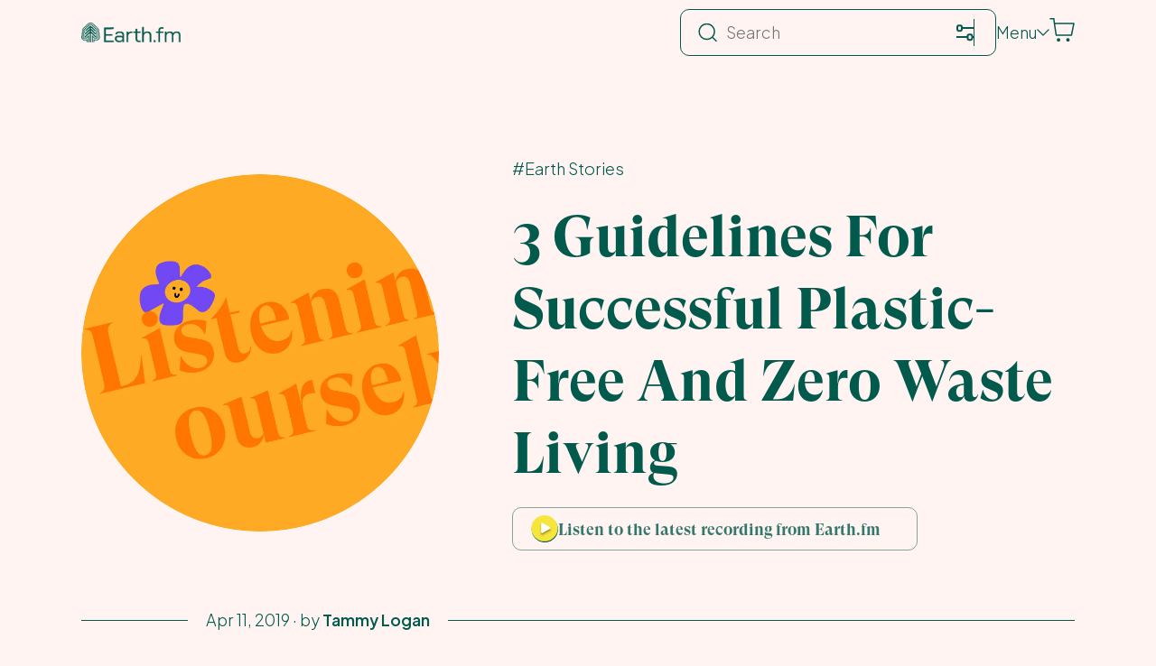

--- FILE ---
content_type: text/html; charset=UTF-8
request_url: https://earth.fm/earth-stories/plastic-free-and-zero-waste-living/
body_size: 35831
content:
<!DOCTYPE html><html lang="en"><head><meta charSet="utf-8"/><meta http-equiv="x-ua-compatible" content="ie=edge"/><meta name="viewport" content="width=device-width, initial-scale=1, shrink-to-fit=no"/><meta name="generator" content="Gatsby 5.15.0"/><meta name="theme-color" content="#025A4D"/><meta name="robots" content="index, follow, max-image-preview:large, max-snippet:-1, max-video-preview:-1" data-gatsby-head="true"/><meta property="og:locale" content="en_US" data-gatsby-head="true"/><meta property="og:type" content="article" data-gatsby-head="true"/><meta property="og:title" content="3 Guidelines For Successful Plastic-Free And Zero Waste Living - earth.fm" data-gatsby-head="true"/><meta property="og:description" content="What exactly does it mean to live plastic free and zero waste? Plastic-free living is about eliminating single-use and semi-disposable" data-gatsby-head="true"/><meta property="og:url" content="https://earth.fm/earth-stories/plastic-free-and-zero-waste-living/" data-gatsby-head="true"/><meta property="og:site_name" content="earth.fm" data-gatsby-head="true"/><meta property="article:published_time" content="2019-04-11T06:07:03+00:00" data-gatsby-head="true"/><meta property="article:modified_time" content="2023-06-27T14:27:20+00:00" data-gatsby-head="true"/><meta property="og:image" content="https://earth.fm/static/26a4e63f401f7b041e4eb41f828bfae7/thumbnail-1200-630-2.png" data-gatsby-head="true"/><meta property="og:image:width" content="2400" data-gatsby-head="true"/><meta property="og:image:height" content="1260" data-gatsby-head="true"/><meta property="og:image:type" content="image/png" data-gatsby-head="true"/><meta name="author" content="Tammy Logan" data-gatsby-head="true"/><meta name="twitter:card" content="summary_large_image" data-gatsby-head="true"/><meta name="twitter:creator" content="@earth_fm_live" data-gatsby-head="true"/><meta name="twitter:site" content="@earth_fm_live" data-gatsby-head="true"/><meta name="twitter:label1" content="Written by" data-gatsby-head="true"/><meta name="twitter:data1" content="Tammy Logan" data-gatsby-head="true"/><meta name="twitter:label2" content="Est. reading time" data-gatsby-head="true"/><meta name="twitter:data2" content="8 minutes" data-gatsby-head="true"/><style data-href="/styles.51bcff19b1a6e9ae1453.css" data-identity="gatsby-global-css">@charset "UTF-8";:host,:root{--ol-background-color:#fff;--ol-accent-background-color:#f5f5f5;--ol-subtle-background-color:hsla(0,0%,50%,.25);--ol-partial-background-color:hsla(0,0%,100%,.75);--ol-foreground-color:#333;--ol-subtle-foreground-color:#666;--ol-brand-color:#0af}.ol-box{background-color:var(--ol-partial-background-color);border:1.5px solid var(--ol-background-color);border-radius:2px;box-sizing:border-box}.ol-mouse-position{position:absolute;right:8px;top:8px}.ol-scale-line{background:var(--ol-partial-background-color);border-radius:4px;bottom:8px;left:8px;padding:2px;position:absolute}.ol-scale-line-inner{border:1px solid var(--ol-subtle-foreground-color);border-top:none;color:var(--ol-foreground-color);font-size:10px;margin:1px;text-align:center;transition:all .25s;will-change:contents,width}.ol-scale-bar{bottom:8px;left:8px;position:absolute}.ol-scale-bar-inner{display:flex}.ol-scale-step-marker{background-color:var(--ol-foreground-color);float:right;height:15px;width:1px;z-index:10}.ol-scale-step-text{bottom:-5px;font-size:10px;z-index:11}.ol-scale-step-text,.ol-scale-text{color:var(--ol-foreground-color);position:absolute;text-shadow:-1.5px 0 var(--ol-partial-background-color),0 1.5px var(--ol-partial-background-color),1.5px 0 var(--ol-partial-background-color),0 -1.5px var(--ol-partial-background-color)}.ol-scale-text{bottom:25px;font-size:12px;text-align:center}.ol-scale-singlebar{border:1px solid var(--ol-foreground-color);box-sizing:border-box;height:10px;position:relative;z-index:9}.ol-scale-singlebar-even{background-color:var(--ol-subtle-foreground-color)}.ol-scale-singlebar-odd{background-color:var(--ol-background-color)}.ol-unsupported{display:none}.ol-unselectable,.ol-viewport{-webkit-touch-callout:none;-webkit-tap-highlight-color:transparent;-webkit-user-select:none;-moz-user-select:none;user-select:none}.ol-viewport canvas{all:unset;overflow:hidden}.ol-viewport{touch-action:pan-x pan-y}.ol-selectable{-webkit-touch-callout:default;-webkit-user-select:text;-moz-user-select:text;user-select:text}.ol-grabbing{cursor:grabbing}.ol-grab{cursor:move;cursor:grab}.ol-control{background-color:var(--ol-subtle-background-color);border-radius:4px;position:absolute}.ol-zoom{left:.5em;top:.5em}.ol-rotate{right:.5em;top:.5em;transition:opacity .25s linear,visibility 0s linear}.ol-rotate.ol-hidden{opacity:0;transition:opacity .25s linear,visibility 0s linear .25s;visibility:hidden}.ol-zoom-extent{left:.5em;top:4.643em}.ol-full-screen{right:.5em;top:.5em}.ol-control button{background-color:var(--ol-background-color);border:none;border-radius:2px;color:var(--ol-subtle-foreground-color);display:block;font-size:inherit;font-weight:700;height:1.375em;line-height:.4em;margin:1px;padding:0;text-align:center;text-decoration:none;width:1.375em}.ol-control button::-moz-focus-inner{border:none;padding:0}.ol-zoom-extent button{line-height:1.4em}.ol-compass{display:block;font-weight:400;will-change:transform}.ol-touch .ol-control button{font-size:1.5em}.ol-touch .ol-zoom-extent{top:5.5em}.ol-control button:focus,.ol-control button:hover{color:var(--ol-foreground-color);outline:1px solid var(--ol-subtle-foreground-color);text-decoration:none}.ol-zoom .ol-zoom-in{border-radius:2px 2px 0 0}.ol-zoom .ol-zoom-out{border-radius:0 0 2px 2px}.ol-attribution{align-items:center;bottom:.5em;display:flex;flex-flow:row-reverse;max-width:calc(100% - 1.3em);right:.5em;text-align:right}.ol-attribution a{color:var(--ol-subtle-foreground-color);text-decoration:none}.ol-attribution ul{color:var(--ol-foreground-color);font-size:12px;margin:0;padding:1px .5em;text-shadow:0 0 2px var(--ol-background-color)}.ol-attribution li{display:inline;list-style:none}.ol-attribution li:not(:last-child):after{content:" "}.ol-attribution img{max-height:2em;max-width:inherit;vertical-align:middle}.ol-attribution button{flex-shrink:0}.ol-attribution.ol-collapsed ul{display:none}.ol-attribution:not(.ol-collapsed){background:var(--ol-partial-background-color)}.ol-attribution.ol-uncollapsible{border-radius:4px 0 0;bottom:0;right:0}.ol-attribution.ol-uncollapsible img{margin-top:-.2em;max-height:1.6em}.ol-attribution.ol-uncollapsible button{display:none}.ol-zoomslider{height:200px;left:.5em;top:4.5em}.ol-zoomslider button{height:10px;position:relative}.ol-touch .ol-zoomslider{top:5.5em}.ol-overviewmap{bottom:.5em;left:.5em}.ol-overviewmap.ol-uncollapsible{border-radius:0 4px 0 0;bottom:0;left:0}.ol-overviewmap .ol-overviewmap-map,.ol-overviewmap button{display:block}.ol-overviewmap .ol-overviewmap-map{border:1px solid var(--ol-subtle-foreground-color);height:150px;width:150px}.ol-overviewmap:not(.ol-collapsed) button{bottom:0;left:0;position:absolute}.ol-overviewmap.ol-collapsed .ol-overviewmap-map,.ol-overviewmap.ol-uncollapsible button{display:none}.ol-overviewmap:not(.ol-collapsed){background:var(--ol-subtle-background-color)}.ol-overviewmap-box{border:1.5px dotted var(--ol-subtle-foreground-color)}.ol-overviewmap .ol-overviewmap-box:hover{cursor:move}

/*! modern-normalize v2.0.0 | MIT License | https://github.com/sindresorhus/modern-normalize */*,:after,:before{box-sizing:border-box}html{-webkit-text-size-adjust:100%;font-family:system-ui,Segoe UI,Roboto,Helvetica,Arial,sans-serif,Apple Color Emoji,Segoe UI Emoji;line-height:1.15;-moz-tab-size:4;-o-tab-size:4;tab-size:4}body{margin:0}hr{color:inherit;height:0}abbr[title]{-webkit-text-decoration:underline dotted;text-decoration:underline dotted}b,strong{font-weight:bolder}code,kbd,pre,samp{font-family:ui-monospace,SFMono-Regular,Consolas,Liberation Mono,Menlo,monospace;font-size:1em}small{font-size:80%}sub,sup{font-size:75%;line-height:0;position:relative;vertical-align:baseline}sub{bottom:-.25em}sup{top:-.5em}table{border-color:inherit;text-indent:0}button,input,optgroup,select,textarea{font-family:inherit;font-size:100%;line-height:1.15;margin:0}button,select{text-transform:none}[type=button],[type=reset],[type=submit],button{-webkit-appearance:button}::-moz-focus-inner{border-style:none;padding:0}:-moz-focusring{outline:1px dotted ButtonText}:-moz-ui-invalid{box-shadow:none}legend{padding:0}progress{vertical-align:baseline}::-webkit-inner-spin-button,::-webkit-outer-spin-button{height:auto}[type=search]{-webkit-appearance:textfield;outline-offset:-2px}::-webkit-search-decoration{-webkit-appearance:none}::-webkit-file-upload-button{-webkit-appearance:button;font:inherit}summary{display:list-item}.wp-block-archives{box-sizing:border-box}.wp-block-archives-dropdown label{display:block}.wp-block-avatar{line-height:0}.wp-block-avatar,.wp-block-avatar img{box-sizing:border-box}.wp-block-avatar.aligncenter{text-align:center}.wp-block-audio{box-sizing:border-box}.wp-block-audio figcaption{margin-bottom:1em;margin-top:.5em}.wp-block-audio audio{min-width:300px;width:100%}.wp-block-button__link{box-sizing:border-box;cursor:pointer;display:inline-block;text-align:center;word-break:break-word}.wp-block-button__link.aligncenter{text-align:center}.wp-block-button__link.alignright{text-align:right}:where(.wp-block-button__link){border-radius:9999px;box-shadow:none;padding:calc(.667em + 2px) calc(1.333em + 2px);text-decoration:none}.wp-block-button[style*=text-decoration] .wp-block-button__link{text-decoration:inherit}.wp-block-buttons>.wp-block-button.has-custom-width{max-width:none}.wp-block-buttons>.wp-block-button.has-custom-width .wp-block-button__link{width:100%}.wp-block-buttons>.wp-block-button.has-custom-font-size .wp-block-button__link{font-size:inherit}.wp-block-buttons>.wp-block-button.wp-block-button__width-25{width:calc(25% - var(--wp--style--block-gap, .5em)*.75)}.wp-block-buttons>.wp-block-button.wp-block-button__width-50{width:calc(50% - var(--wp--style--block-gap, .5em)*.5)}.wp-block-buttons>.wp-block-button.wp-block-button__width-75{width:calc(75% - var(--wp--style--block-gap, .5em)*.25)}.wp-block-buttons>.wp-block-button.wp-block-button__width-100{flex-basis:100%;width:100%}.wp-block-buttons.is-vertical>.wp-block-button.wp-block-button__width-25{width:25%}.wp-block-buttons.is-vertical>.wp-block-button.wp-block-button__width-50{width:50%}.wp-block-buttons.is-vertical>.wp-block-button.wp-block-button__width-75{width:75%}.wp-block-button.is-style-squared,.wp-block-button__link.wp-block-button.is-style-squared{border-radius:0}.wp-block-button.no-border-radius,.wp-block-button__link.no-border-radius{border-radius:0!important}.wp-block-button .wp-block-button__link:where(.is-style-outline),.wp-block-button:where(.is-style-outline)>.wp-block-button__link{border:2px solid;padding:.667em 1.333em}.wp-block-button .wp-block-button__link:where(.is-style-outline):not(.has-text-color),.wp-block-button:where(.is-style-outline)>.wp-block-button__link:not(.has-text-color){color:currentColor}.wp-block-button .wp-block-button__link:where(.is-style-outline):not(.has-background),.wp-block-button:where(.is-style-outline)>.wp-block-button__link:not(.has-background){background-color:transparent;background-image:none}.wp-block-button .wp-block-button__link:where(.has-border-color){border-width:initial}.wp-block-button .wp-block-button__link:where([style*=border-top-color]){border-top-width:medium}.wp-block-button .wp-block-button__link:where([style*=border-right-color]){border-right-width:medium}.wp-block-button .wp-block-button__link:where([style*=border-bottom-color]){border-bottom-width:medium}.wp-block-button .wp-block-button__link:where([style*=border-left-color]){border-left-width:medium}.wp-block-button .wp-block-button__link:where([style*=border-style]){border-width:initial}.wp-block-button .wp-block-button__link:where([style*=border-top-style]){border-top-width:medium}.wp-block-button .wp-block-button__link:where([style*=border-right-style]){border-right-width:medium}.wp-block-button .wp-block-button__link:where([style*=border-bottom-style]){border-bottom-width:medium}.wp-block-button .wp-block-button__link:where([style*=border-left-style]){border-left-width:medium}.wp-block-buttons.is-vertical{flex-direction:column}.wp-block-buttons.is-vertical>.wp-block-button:last-child{margin-bottom:0}.wp-block-buttons>.wp-block-button{display:inline-block;margin:0}.wp-block-buttons.is-content-justification-left{justify-content:flex-start}.wp-block-buttons.is-content-justification-left.is-vertical{align-items:flex-start}.wp-block-buttons.is-content-justification-center{justify-content:center}.wp-block-buttons.is-content-justification-center.is-vertical{align-items:center}.wp-block-buttons.is-content-justification-right{justify-content:flex-end}.wp-block-buttons.is-content-justification-right.is-vertical{align-items:flex-end}.wp-block-buttons.is-content-justification-space-between{justify-content:space-between}.wp-block-buttons.aligncenter{text-align:center}.wp-block-buttons:not(.is-content-justification-space-between,.is-content-justification-right,.is-content-justification-left,.is-content-justification-center) .wp-block-button.aligncenter{margin-left:auto;margin-right:auto;width:100%}.wp-block-buttons[style*=text-decoration] .wp-block-button,.wp-block-buttons[style*=text-decoration] .wp-block-button__link{text-decoration:inherit}.wp-block-buttons.has-custom-font-size .wp-block-button__link{font-size:inherit}.wp-block-button.aligncenter,.wp-block-calendar{text-align:center}.wp-block-calendar td,.wp-block-calendar th{border:1px solid;padding:.25em}.wp-block-calendar th{font-weight:400}.wp-block-calendar caption{background-color:inherit}.wp-block-calendar table{border-collapse:collapse;width:100%}.wp-block-calendar table:where(:not(.has-text-color)){color:#40464d}.wp-block-calendar table:where(:not(.has-text-color)) td,.wp-block-calendar table:where(:not(.has-text-color)) th{border-color:#ddd}.wp-block-calendar table.has-background th{background-color:inherit}.wp-block-calendar table.has-text-color th{color:inherit}:where(.wp-block-calendar table:not(.has-background) th){background:#ddd}.wp-block-categories{box-sizing:border-box}.wp-block-categories.alignleft{margin-right:2em}.wp-block-categories.alignright{margin-left:2em}.wp-block-categories.wp-block-categories-dropdown.aligncenter{text-align:center}.wp-block-code{box-sizing:border-box}.wp-block-code code{display:block;font-family:inherit;overflow-wrap:break-word;white-space:pre-wrap}.wp-block-columns{align-items:normal!important;box-sizing:border-box;display:flex;flex-wrap:wrap!important}@media (min-width:782px){.wp-block-columns{flex-wrap:nowrap!important}}.wp-block-columns.are-vertically-aligned-top{align-items:flex-start}.wp-block-columns.are-vertically-aligned-center{align-items:center}.wp-block-columns.are-vertically-aligned-bottom{align-items:flex-end}@media (max-width:781px){.wp-block-columns:not(.is-not-stacked-on-mobile)>.wp-block-column{flex-basis:100%!important}}@media (min-width:782px){.wp-block-columns:not(.is-not-stacked-on-mobile)>.wp-block-column{flex-basis:0;flex-grow:1}.wp-block-columns:not(.is-not-stacked-on-mobile)>.wp-block-column[style*=flex-basis]{flex-grow:0}}.wp-block-columns.is-not-stacked-on-mobile{flex-wrap:nowrap!important}.wp-block-columns.is-not-stacked-on-mobile>.wp-block-column{flex-basis:0;flex-grow:1}.wp-block-columns.is-not-stacked-on-mobile>.wp-block-column[style*=flex-basis]{flex-grow:0}:where(.wp-block-columns){margin-bottom:1.75em}:where(.wp-block-columns.has-background){padding:1.25em 2.375em}.wp-block-column{flex-grow:1;min-width:0;overflow-wrap:break-word;word-break:break-word}.wp-block-column.is-vertically-aligned-top{align-self:flex-start}.wp-block-column.is-vertically-aligned-center{align-self:center}.wp-block-column.is-vertically-aligned-bottom{align-self:flex-end}.wp-block-column.is-vertically-aligned-stretch{align-self:stretch}.wp-block-column.is-vertically-aligned-bottom,.wp-block-column.is-vertically-aligned-center,.wp-block-column.is-vertically-aligned-top{width:100%}.wp-block-post-comments{box-sizing:border-box}.wp-block-post-comments .alignleft{float:left}.wp-block-post-comments .alignright{float:right}.wp-block-post-comments .navigation:after{clear:both;content:"";display:table}.wp-block-post-comments .commentlist{clear:both;list-style:none;margin:0;padding:0}.wp-block-post-comments .commentlist .comment{min-height:2.25em;padding-left:3.25em}.wp-block-post-comments .commentlist .comment p{font-size:1em;line-height:1.8;margin:1em 0}.wp-block-post-comments .commentlist .children{list-style:none;margin:0;padding:0}.wp-block-post-comments .comment-author{line-height:1.5}.wp-block-post-comments .comment-author .avatar{border-radius:1.5em;display:block;float:left;height:2.5em;margin-right:.75em;margin-top:.5em;width:2.5em}.wp-block-post-comments .comment-author cite{font-style:normal}.wp-block-post-comments .comment-meta{font-size:.875em;line-height:1.5}.wp-block-post-comments .comment-meta b{font-weight:400}.wp-block-post-comments .comment-meta .comment-awaiting-moderation{display:block;margin-bottom:1em;margin-top:1em}.wp-block-post-comments .comment-body .commentmetadata{font-size:.875em}.wp-block-post-comments .comment-form-author label,.wp-block-post-comments .comment-form-comment label,.wp-block-post-comments .comment-form-email label,.wp-block-post-comments .comment-form-url label{display:block;margin-bottom:.25em}.wp-block-post-comments .comment-form input:not([type=submit]):not([type=checkbox]),.wp-block-post-comments .comment-form textarea{box-sizing:border-box;display:block;width:100%}.wp-block-post-comments .comment-form-cookies-consent{display:flex;gap:.25em}.wp-block-post-comments .comment-form-cookies-consent #wp-comment-cookies-consent{margin-top:.35em}.wp-block-post-comments .comment-reply-title{margin-bottom:0}.wp-block-post-comments .comment-reply-title :where(small){font-size:var(--wp--preset--font-size--medium,smaller);margin-left:.5em}.wp-block-post-comments .reply{font-size:.875em;margin-bottom:1.4em}.wp-block-post-comments input:not([type=submit]),.wp-block-post-comments textarea{border:1px solid #949494;font-family:inherit;font-size:1em}.wp-block-post-comments input:not([type=submit]):not([type=checkbox]),.wp-block-post-comments textarea{padding:calc(.667em + 2px)}:where(.wp-block-post-comments input[type=submit]){border:none}.wp-block-comments-pagination>.wp-block-comments-pagination-next,.wp-block-comments-pagination>.wp-block-comments-pagination-numbers,.wp-block-comments-pagination>.wp-block-comments-pagination-previous{margin-bottom:.5em;margin-right:.5em}.wp-block-comments-pagination>.wp-block-comments-pagination-next:last-child,.wp-block-comments-pagination>.wp-block-comments-pagination-numbers:last-child,.wp-block-comments-pagination>.wp-block-comments-pagination-previous:last-child{margin-right:0}.wp-block-comments-pagination .wp-block-comments-pagination-previous-arrow{display:inline-block;margin-right:1ch}.wp-block-comments-pagination .wp-block-comments-pagination-previous-arrow:not(.is-arrow-chevron){transform:scaleX(1)}.wp-block-comments-pagination .wp-block-comments-pagination-next-arrow{display:inline-block;margin-left:1ch}.wp-block-comments-pagination .wp-block-comments-pagination-next-arrow:not(.is-arrow-chevron){transform:scaleX(1)}.wp-block-comments-pagination.aligncenter{justify-content:center}.wp-block-comment-template{box-sizing:border-box;list-style:none;margin-bottom:0;max-width:100%;padding:0}.wp-block-comment-template li{clear:both}.wp-block-comment-template ol{list-style:none;margin-bottom:0;max-width:100%;padding-left:2rem}.wp-block-comment-template.alignleft{float:left}.wp-block-comment-template.aligncenter{margin-left:auto;margin-right:auto;width:-moz-fit-content;width:fit-content}.wp-block-comment-template.alignright{float:right}:where(.wp-block-cover-image,.wp-block-cover){min-height:430px;padding:1em}.wp-block-cover,.wp-block-cover-image{align-items:center;background-position:50%;box-sizing:border-box;display:flex;justify-content:center;overflow:hidden;overflow:clip;position:relative}.wp-block-cover .has-background-dim:not([class*=-background-color]),.wp-block-cover-image .has-background-dim:not([class*=-background-color]),.wp-block-cover-image.has-background-dim:not([class*=-background-color]),.wp-block-cover.has-background-dim:not([class*=-background-color]){background-color:#000}.wp-block-cover .has-background-dim.has-background-gradient,.wp-block-cover-image .has-background-dim.has-background-gradient{background-color:transparent}.wp-block-cover-image.has-background-dim:before,.wp-block-cover.has-background-dim:before{background-color:inherit;content:""}.wp-block-cover .wp-block-cover__background,.wp-block-cover .wp-block-cover__gradient-background,.wp-block-cover-image .wp-block-cover__background,.wp-block-cover-image .wp-block-cover__gradient-background,.wp-block-cover-image.has-background-dim:not(.has-background-gradient):before,.wp-block-cover.has-background-dim:not(.has-background-gradient):before{bottom:0;left:0;opacity:.5;position:absolute;right:0;top:0;z-index:1}.wp-block-cover-image.has-background-dim.has-background-dim-10 .wp-block-cover__background,.wp-block-cover-image.has-background-dim.has-background-dim-10 .wp-block-cover__gradient-background,.wp-block-cover-image.has-background-dim.has-background-dim-10:not(.has-background-gradient):before,.wp-block-cover.has-background-dim.has-background-dim-10 .wp-block-cover__background,.wp-block-cover.has-background-dim.has-background-dim-10 .wp-block-cover__gradient-background,.wp-block-cover.has-background-dim.has-background-dim-10:not(.has-background-gradient):before{opacity:.1}.wp-block-cover-image.has-background-dim.has-background-dim-20 .wp-block-cover__background,.wp-block-cover-image.has-background-dim.has-background-dim-20 .wp-block-cover__gradient-background,.wp-block-cover-image.has-background-dim.has-background-dim-20:not(.has-background-gradient):before,.wp-block-cover.has-background-dim.has-background-dim-20 .wp-block-cover__background,.wp-block-cover.has-background-dim.has-background-dim-20 .wp-block-cover__gradient-background,.wp-block-cover.has-background-dim.has-background-dim-20:not(.has-background-gradient):before{opacity:.2}.wp-block-cover-image.has-background-dim.has-background-dim-30 .wp-block-cover__background,.wp-block-cover-image.has-background-dim.has-background-dim-30 .wp-block-cover__gradient-background,.wp-block-cover-image.has-background-dim.has-background-dim-30:not(.has-background-gradient):before,.wp-block-cover.has-background-dim.has-background-dim-30 .wp-block-cover__background,.wp-block-cover.has-background-dim.has-background-dim-30 .wp-block-cover__gradient-background,.wp-block-cover.has-background-dim.has-background-dim-30:not(.has-background-gradient):before{opacity:.3}.wp-block-cover-image.has-background-dim.has-background-dim-40 .wp-block-cover__background,.wp-block-cover-image.has-background-dim.has-background-dim-40 .wp-block-cover__gradient-background,.wp-block-cover-image.has-background-dim.has-background-dim-40:not(.has-background-gradient):before,.wp-block-cover.has-background-dim.has-background-dim-40 .wp-block-cover__background,.wp-block-cover.has-background-dim.has-background-dim-40 .wp-block-cover__gradient-background,.wp-block-cover.has-background-dim.has-background-dim-40:not(.has-background-gradient):before{opacity:.4}.wp-block-cover-image.has-background-dim.has-background-dim-50 .wp-block-cover__background,.wp-block-cover-image.has-background-dim.has-background-dim-50 .wp-block-cover__gradient-background,.wp-block-cover-image.has-background-dim.has-background-dim-50:not(.has-background-gradient):before,.wp-block-cover.has-background-dim.has-background-dim-50 .wp-block-cover__background,.wp-block-cover.has-background-dim.has-background-dim-50 .wp-block-cover__gradient-background,.wp-block-cover.has-background-dim.has-background-dim-50:not(.has-background-gradient):before{opacity:.5}.wp-block-cover-image.has-background-dim.has-background-dim-60 .wp-block-cover__background,.wp-block-cover-image.has-background-dim.has-background-dim-60 .wp-block-cover__gradient-background,.wp-block-cover-image.has-background-dim.has-background-dim-60:not(.has-background-gradient):before,.wp-block-cover.has-background-dim.has-background-dim-60 .wp-block-cover__background,.wp-block-cover.has-background-dim.has-background-dim-60 .wp-block-cover__gradient-background,.wp-block-cover.has-background-dim.has-background-dim-60:not(.has-background-gradient):before{opacity:.6}.wp-block-cover-image.has-background-dim.has-background-dim-70 .wp-block-cover__background,.wp-block-cover-image.has-background-dim.has-background-dim-70 .wp-block-cover__gradient-background,.wp-block-cover-image.has-background-dim.has-background-dim-70:not(.has-background-gradient):before,.wp-block-cover.has-background-dim.has-background-dim-70 .wp-block-cover__background,.wp-block-cover.has-background-dim.has-background-dim-70 .wp-block-cover__gradient-background,.wp-block-cover.has-background-dim.has-background-dim-70:not(.has-background-gradient):before{opacity:.7}.wp-block-cover-image.has-background-dim.has-background-dim-80 .wp-block-cover__background,.wp-block-cover-image.has-background-dim.has-background-dim-80 .wp-block-cover__gradient-background,.wp-block-cover-image.has-background-dim.has-background-dim-80:not(.has-background-gradient):before,.wp-block-cover.has-background-dim.has-background-dim-80 .wp-block-cover__background,.wp-block-cover.has-background-dim.has-background-dim-80 .wp-block-cover__gradient-background,.wp-block-cover.has-background-dim.has-background-dim-80:not(.has-background-gradient):before{opacity:.8}.wp-block-cover-image.has-background-dim.has-background-dim-90 .wp-block-cover__background,.wp-block-cover-image.has-background-dim.has-background-dim-90 .wp-block-cover__gradient-background,.wp-block-cover-image.has-background-dim.has-background-dim-90:not(.has-background-gradient):before,.wp-block-cover.has-background-dim.has-background-dim-90 .wp-block-cover__background,.wp-block-cover.has-background-dim.has-background-dim-90 .wp-block-cover__gradient-background,.wp-block-cover.has-background-dim.has-background-dim-90:not(.has-background-gradient):before{opacity:.9}.wp-block-cover-image.has-background-dim.has-background-dim-100 .wp-block-cover__background,.wp-block-cover-image.has-background-dim.has-background-dim-100 .wp-block-cover__gradient-background,.wp-block-cover-image.has-background-dim.has-background-dim-100:not(.has-background-gradient):before,.wp-block-cover.has-background-dim.has-background-dim-100 .wp-block-cover__background,.wp-block-cover.has-background-dim.has-background-dim-100 .wp-block-cover__gradient-background,.wp-block-cover.has-background-dim.has-background-dim-100:not(.has-background-gradient):before{opacity:1}.wp-block-cover .wp-block-cover__background.has-background-dim.has-background-dim-0,.wp-block-cover .wp-block-cover__gradient-background.has-background-dim.has-background-dim-0,.wp-block-cover-image .wp-block-cover__background.has-background-dim.has-background-dim-0,.wp-block-cover-image .wp-block-cover__gradient-background.has-background-dim.has-background-dim-0{opacity:0}.wp-block-cover .wp-block-cover__background.has-background-dim.has-background-dim-10,.wp-block-cover .wp-block-cover__gradient-background.has-background-dim.has-background-dim-10,.wp-block-cover-image .wp-block-cover__background.has-background-dim.has-background-dim-10,.wp-block-cover-image .wp-block-cover__gradient-background.has-background-dim.has-background-dim-10{opacity:.1}.wp-block-cover .wp-block-cover__background.has-background-dim.has-background-dim-20,.wp-block-cover .wp-block-cover__gradient-background.has-background-dim.has-background-dim-20,.wp-block-cover-image .wp-block-cover__background.has-background-dim.has-background-dim-20,.wp-block-cover-image .wp-block-cover__gradient-background.has-background-dim.has-background-dim-20{opacity:.2}.wp-block-cover .wp-block-cover__background.has-background-dim.has-background-dim-30,.wp-block-cover .wp-block-cover__gradient-background.has-background-dim.has-background-dim-30,.wp-block-cover-image .wp-block-cover__background.has-background-dim.has-background-dim-30,.wp-block-cover-image .wp-block-cover__gradient-background.has-background-dim.has-background-dim-30{opacity:.3}.wp-block-cover .wp-block-cover__background.has-background-dim.has-background-dim-40,.wp-block-cover .wp-block-cover__gradient-background.has-background-dim.has-background-dim-40,.wp-block-cover-image .wp-block-cover__background.has-background-dim.has-background-dim-40,.wp-block-cover-image .wp-block-cover__gradient-background.has-background-dim.has-background-dim-40{opacity:.4}.wp-block-cover .wp-block-cover__background.has-background-dim.has-background-dim-50,.wp-block-cover .wp-block-cover__gradient-background.has-background-dim.has-background-dim-50,.wp-block-cover-image .wp-block-cover__background.has-background-dim.has-background-dim-50,.wp-block-cover-image .wp-block-cover__gradient-background.has-background-dim.has-background-dim-50{opacity:.5}.wp-block-cover .wp-block-cover__background.has-background-dim.has-background-dim-60,.wp-block-cover .wp-block-cover__gradient-background.has-background-dim.has-background-dim-60,.wp-block-cover-image .wp-block-cover__background.has-background-dim.has-background-dim-60,.wp-block-cover-image .wp-block-cover__gradient-background.has-background-dim.has-background-dim-60{opacity:.6}.wp-block-cover .wp-block-cover__background.has-background-dim.has-background-dim-70,.wp-block-cover .wp-block-cover__gradient-background.has-background-dim.has-background-dim-70,.wp-block-cover-image .wp-block-cover__background.has-background-dim.has-background-dim-70,.wp-block-cover-image .wp-block-cover__gradient-background.has-background-dim.has-background-dim-70{opacity:.7}.wp-block-cover .wp-block-cover__background.has-background-dim.has-background-dim-80,.wp-block-cover .wp-block-cover__gradient-background.has-background-dim.has-background-dim-80,.wp-block-cover-image .wp-block-cover__background.has-background-dim.has-background-dim-80,.wp-block-cover-image .wp-block-cover__gradient-background.has-background-dim.has-background-dim-80{opacity:.8}.wp-block-cover .wp-block-cover__background.has-background-dim.has-background-dim-90,.wp-block-cover .wp-block-cover__gradient-background.has-background-dim.has-background-dim-90,.wp-block-cover-image .wp-block-cover__background.has-background-dim.has-background-dim-90,.wp-block-cover-image .wp-block-cover__gradient-background.has-background-dim.has-background-dim-90{opacity:.9}.wp-block-cover .wp-block-cover__background.has-background-dim.has-background-dim-100,.wp-block-cover .wp-block-cover__gradient-background.has-background-dim.has-background-dim-100,.wp-block-cover-image .wp-block-cover__background.has-background-dim.has-background-dim-100,.wp-block-cover-image .wp-block-cover__gradient-background.has-background-dim.has-background-dim-100{opacity:1}.wp-block-cover-image.alignleft,.wp-block-cover-image.alignright,.wp-block-cover.alignleft,.wp-block-cover.alignright{max-width:420px;width:100%}.wp-block-cover-image:after,.wp-block-cover:after{content:"";display:block;font-size:0;min-height:inherit}@supports (position:sticky){.wp-block-cover-image:after,.wp-block-cover:after{content:none}}.wp-block-cover-image.aligncenter,.wp-block-cover-image.alignleft,.wp-block-cover-image.alignright,.wp-block-cover.aligncenter,.wp-block-cover.alignleft,.wp-block-cover.alignright{display:flex}.wp-block-cover .wp-block-cover__inner-container,.wp-block-cover-image .wp-block-cover__inner-container{color:inherit;width:100%;z-index:1}.wp-block-cover h1:where(:not(.has-text-color)),.wp-block-cover h2:where(:not(.has-text-color)),.wp-block-cover h3:where(:not(.has-text-color)),.wp-block-cover h4:where(:not(.has-text-color)),.wp-block-cover h5:where(:not(.has-text-color)),.wp-block-cover h6:where(:not(.has-text-color)),.wp-block-cover p:where(:not(.has-text-color)),.wp-block-cover-image h1:where(:not(.has-text-color)),.wp-block-cover-image h2:where(:not(.has-text-color)),.wp-block-cover-image h3:where(:not(.has-text-color)),.wp-block-cover-image h4:where(:not(.has-text-color)),.wp-block-cover-image h5:where(:not(.has-text-color)),.wp-block-cover-image h6:where(:not(.has-text-color)),.wp-block-cover-image p:where(:not(.has-text-color)){color:inherit}.wp-block-cover-image.is-position-top-left,.wp-block-cover.is-position-top-left{align-items:flex-start;justify-content:flex-start}.wp-block-cover-image.is-position-top-center,.wp-block-cover.is-position-top-center{align-items:flex-start;justify-content:center}.wp-block-cover-image.is-position-top-right,.wp-block-cover.is-position-top-right{align-items:flex-start;justify-content:flex-end}.wp-block-cover-image.is-position-center-left,.wp-block-cover.is-position-center-left{align-items:center;justify-content:flex-start}.wp-block-cover-image.is-position-center-center,.wp-block-cover.is-position-center-center{align-items:center;justify-content:center}.wp-block-cover-image.is-position-center-right,.wp-block-cover.is-position-center-right{align-items:center;justify-content:flex-end}.wp-block-cover-image.is-position-bottom-left,.wp-block-cover.is-position-bottom-left{align-items:flex-end;justify-content:flex-start}.wp-block-cover-image.is-position-bottom-center,.wp-block-cover.is-position-bottom-center{align-items:flex-end;justify-content:center}.wp-block-cover-image.is-position-bottom-right,.wp-block-cover.is-position-bottom-right{align-items:flex-end;justify-content:flex-end}.wp-block-cover-image.has-custom-content-position.has-custom-content-position .wp-block-cover__inner-container,.wp-block-cover.has-custom-content-position.has-custom-content-position .wp-block-cover__inner-container{margin:0}.wp-block-cover-image.has-custom-content-position.has-custom-content-position.is-position-bottom-left .wp-block-cover__inner-container,.wp-block-cover-image.has-custom-content-position.has-custom-content-position.is-position-bottom-right .wp-block-cover__inner-container,.wp-block-cover-image.has-custom-content-position.has-custom-content-position.is-position-center-left .wp-block-cover__inner-container,.wp-block-cover-image.has-custom-content-position.has-custom-content-position.is-position-center-right .wp-block-cover__inner-container,.wp-block-cover-image.has-custom-content-position.has-custom-content-position.is-position-top-left .wp-block-cover__inner-container,.wp-block-cover-image.has-custom-content-position.has-custom-content-position.is-position-top-right .wp-block-cover__inner-container,.wp-block-cover.has-custom-content-position.has-custom-content-position.is-position-bottom-left .wp-block-cover__inner-container,.wp-block-cover.has-custom-content-position.has-custom-content-position.is-position-bottom-right .wp-block-cover__inner-container,.wp-block-cover.has-custom-content-position.has-custom-content-position.is-position-center-left .wp-block-cover__inner-container,.wp-block-cover.has-custom-content-position.has-custom-content-position.is-position-center-right .wp-block-cover__inner-container,.wp-block-cover.has-custom-content-position.has-custom-content-position.is-position-top-left .wp-block-cover__inner-container,.wp-block-cover.has-custom-content-position.has-custom-content-position.is-position-top-right .wp-block-cover__inner-container{margin:0;width:auto}.wp-block-cover .wp-block-cover__image-background,.wp-block-cover video.wp-block-cover__video-background,.wp-block-cover-image .wp-block-cover__image-background,.wp-block-cover-image video.wp-block-cover__video-background{border:none;bottom:0;box-shadow:none;height:100%;left:0;margin:0;max-height:none;max-width:none;-o-object-fit:cover;object-fit:cover;outline:none;padding:0;position:absolute;right:0;top:0;width:100%}.wp-block-cover-image.has-parallax,.wp-block-cover.has-parallax,.wp-block-cover__image-background.has-parallax,video.wp-block-cover__video-background.has-parallax{background-attachment:fixed;background-repeat:no-repeat;background-size:cover}@supports (-webkit-touch-callout:inherit){.wp-block-cover-image.has-parallax,.wp-block-cover.has-parallax,.wp-block-cover__image-background.has-parallax,video.wp-block-cover__video-background.has-parallax{background-attachment:scroll}}@media (prefers-reduced-motion:reduce){.wp-block-cover-image.has-parallax,.wp-block-cover.has-parallax,.wp-block-cover__image-background.has-parallax,video.wp-block-cover__video-background.has-parallax{background-attachment:scroll}}.wp-block-cover-image.is-repeated,.wp-block-cover.is-repeated,.wp-block-cover__image-background.is-repeated,video.wp-block-cover__video-background.is-repeated{background-repeat:repeat;background-size:auto}.wp-block-cover__image-background,.wp-block-cover__video-background{z-index:0}.wp-block-cover-image-text,.wp-block-cover-image-text a,.wp-block-cover-image-text a:active,.wp-block-cover-image-text a:focus,.wp-block-cover-image-text a:hover,.wp-block-cover-text,.wp-block-cover-text a,.wp-block-cover-text a:active,.wp-block-cover-text a:focus,.wp-block-cover-text a:hover,section.wp-block-cover-image h2,section.wp-block-cover-image h2 a,section.wp-block-cover-image h2 a:active,section.wp-block-cover-image h2 a:focus,section.wp-block-cover-image h2 a:hover{color:#fff}.wp-block-cover-image .wp-block-cover.has-left-content{justify-content:flex-start}.wp-block-cover-image .wp-block-cover.has-right-content{justify-content:flex-end}.wp-block-cover-image.has-left-content .wp-block-cover-image-text,.wp-block-cover.has-left-content .wp-block-cover-text,section.wp-block-cover-image.has-left-content>h2{margin-left:0;text-align:left}.wp-block-cover-image.has-right-content .wp-block-cover-image-text,.wp-block-cover.has-right-content .wp-block-cover-text,section.wp-block-cover-image.has-right-content>h2{margin-right:0;text-align:right}.wp-block-cover .wp-block-cover-text,.wp-block-cover-image .wp-block-cover-image-text,section.wp-block-cover-image>h2{font-size:2em;line-height:1.25;margin-bottom:0;max-width:840px;padding:.44em;text-align:center;z-index:1}:where(.wp-block-cover-image:not(.has-text-color)),:where(.wp-block-cover:not(.has-text-color)){color:#fff}:where(.wp-block-cover-image.is-light:not(.has-text-color)),:where(.wp-block-cover.is-light:not(.has-text-color)){color:#000}.wp-block-details{box-sizing:border-box}.wp-block-details summary{cursor:pointer}.wp-block-embed.alignleft,.wp-block-embed.alignright,.wp-block[data-align=left]>[data-type="core/embed"],.wp-block[data-align=right]>[data-type="core/embed"]{max-width:360px;width:100%}.wp-block-embed.alignleft .wp-block-embed__wrapper,.wp-block-embed.alignright .wp-block-embed__wrapper,.wp-block[data-align=left]>[data-type="core/embed"] .wp-block-embed__wrapper,.wp-block[data-align=right]>[data-type="core/embed"] .wp-block-embed__wrapper{min-width:280px}.wp-block-cover .wp-block-embed{min-height:240px;min-width:320px}.wp-block-embed{overflow-wrap:break-word}.wp-block-embed figcaption{margin-bottom:1em;margin-top:.5em}.wp-block-embed iframe{max-width:100%}.wp-block-embed__wrapper{position:relative}.wp-embed-responsive .wp-has-aspect-ratio .wp-block-embed__wrapper:before{content:"";display:block;padding-top:50%}.wp-embed-responsive .wp-has-aspect-ratio iframe{bottom:0;height:100%;left:0;position:absolute;right:0;top:0;width:100%}.wp-embed-responsive .wp-embed-aspect-21-9 .wp-block-embed__wrapper:before{padding-top:42.85%}.wp-embed-responsive .wp-embed-aspect-18-9 .wp-block-embed__wrapper:before{padding-top:50%}.wp-embed-responsive .wp-embed-aspect-16-9 .wp-block-embed__wrapper:before{padding-top:56.25%}.wp-embed-responsive .wp-embed-aspect-4-3 .wp-block-embed__wrapper:before{padding-top:75%}.wp-embed-responsive .wp-embed-aspect-1-1 .wp-block-embed__wrapper:before{padding-top:100%}.wp-embed-responsive .wp-embed-aspect-9-16 .wp-block-embed__wrapper:before{padding-top:177.77%}.wp-embed-responsive .wp-embed-aspect-1-2 .wp-block-embed__wrapper:before{padding-top:200%}.wp-block-file{box-sizing:border-box}.wp-block-file:not(.wp-element-button){font-size:.8em}.wp-block-file.aligncenter{text-align:center}.wp-block-file.alignright{text-align:right}.wp-block-file *+.wp-block-file__button{margin-left:.75em}:where(.wp-block-file){margin-bottom:1.5em}.wp-block-file__embed{margin-bottom:1em}:where(.wp-block-file__button){border-radius:2em;display:inline-block;padding:.5em 1em}:where(.wp-block-file__button):is(a):active,:where(.wp-block-file__button):is(a):focus,:where(.wp-block-file__button):is(a):hover,:where(.wp-block-file__button):is(a):visited{box-shadow:none;color:#fff;opacity:.85;text-decoration:none}.wp-block-form-input__label{display:flex;flex-direction:column;gap:.25em;margin-bottom:.5em;width:100%}.wp-block-form-input__label.is-label-inline{align-items:center;flex-direction:row;gap:.5em}.wp-block-form-input__label.is-label-inline .wp-block-form-input__label-content{margin-bottom:.5em}.wp-block-form-input__label:has(input[type=checkbox]){flex-direction:row-reverse;width:-moz-fit-content;width:fit-content}.wp-block-form-input__label-content{width:-moz-fit-content;width:fit-content}.wp-block-form-input__input{font-size:1em;margin-bottom:.5em;padding:0 .5em}.wp-block-form-input__input[type=date],.wp-block-form-input__input[type=datetime-local],.wp-block-form-input__input[type=datetime],.wp-block-form-input__input[type=email],.wp-block-form-input__input[type=month],.wp-block-form-input__input[type=number],.wp-block-form-input__input[type=password],.wp-block-form-input__input[type=search],.wp-block-form-input__input[type=tel],.wp-block-form-input__input[type=text],.wp-block-form-input__input[type=time],.wp-block-form-input__input[type=url],.wp-block-form-input__input[type=week]{border:1px solid;line-height:2;min-height:2em}textarea.wp-block-form-input__input{min-height:10em}.blocks-gallery-grid:not(.has-nested-images),.wp-block-gallery:not(.has-nested-images){display:flex;flex-wrap:wrap;list-style-type:none;margin:0;padding:0}.blocks-gallery-grid:not(.has-nested-images) .blocks-gallery-image,.blocks-gallery-grid:not(.has-nested-images) .blocks-gallery-item,.wp-block-gallery:not(.has-nested-images) .blocks-gallery-image,.wp-block-gallery:not(.has-nested-images) .blocks-gallery-item{display:flex;flex-direction:column;flex-grow:1;justify-content:center;margin:0 1em 1em 0;position:relative;width:calc(50% - 1em)}.blocks-gallery-grid:not(.has-nested-images) .blocks-gallery-image:nth-of-type(2n),.blocks-gallery-grid:not(.has-nested-images) .blocks-gallery-item:nth-of-type(2n),.wp-block-gallery:not(.has-nested-images) .blocks-gallery-image:nth-of-type(2n),.wp-block-gallery:not(.has-nested-images) .blocks-gallery-item:nth-of-type(2n){margin-right:0}.blocks-gallery-grid:not(.has-nested-images) .blocks-gallery-image figure,.blocks-gallery-grid:not(.has-nested-images) .blocks-gallery-item figure,.wp-block-gallery:not(.has-nested-images) .blocks-gallery-image figure,.wp-block-gallery:not(.has-nested-images) .blocks-gallery-item figure{align-items:flex-end;display:flex;height:100%;justify-content:flex-start;margin:0}.blocks-gallery-grid:not(.has-nested-images) .blocks-gallery-image img,.blocks-gallery-grid:not(.has-nested-images) .blocks-gallery-item img,.wp-block-gallery:not(.has-nested-images) .blocks-gallery-image img,.wp-block-gallery:not(.has-nested-images) .blocks-gallery-item img{display:block;height:auto;max-width:100%;width:auto}.blocks-gallery-grid:not(.has-nested-images) .blocks-gallery-image figcaption,.blocks-gallery-grid:not(.has-nested-images) .blocks-gallery-item figcaption,.wp-block-gallery:not(.has-nested-images) .blocks-gallery-image figcaption,.wp-block-gallery:not(.has-nested-images) .blocks-gallery-item figcaption{background:linear-gradient(0deg,rgba(0,0,0,.7),rgba(0,0,0,.3) 70%,transparent);bottom:0;box-sizing:border-box;color:#fff;font-size:.8em;margin:0;max-height:100%;overflow:auto;padding:3em .77em .7em;position:absolute;text-align:center;width:100%;z-index:2}.blocks-gallery-grid:not(.has-nested-images) .blocks-gallery-image figcaption img,.blocks-gallery-grid:not(.has-nested-images) .blocks-gallery-item figcaption img,.wp-block-gallery:not(.has-nested-images) .blocks-gallery-image figcaption img,.wp-block-gallery:not(.has-nested-images) .blocks-gallery-item figcaption img{display:inline}.blocks-gallery-grid:not(.has-nested-images) figcaption,.wp-block-gallery:not(.has-nested-images) figcaption{flex-grow:1}.blocks-gallery-grid:not(.has-nested-images).is-cropped .blocks-gallery-image a,.blocks-gallery-grid:not(.has-nested-images).is-cropped .blocks-gallery-image img,.blocks-gallery-grid:not(.has-nested-images).is-cropped .blocks-gallery-item a,.blocks-gallery-grid:not(.has-nested-images).is-cropped .blocks-gallery-item img,.wp-block-gallery:not(.has-nested-images).is-cropped .blocks-gallery-image a,.wp-block-gallery:not(.has-nested-images).is-cropped .blocks-gallery-image img,.wp-block-gallery:not(.has-nested-images).is-cropped .blocks-gallery-item a,.wp-block-gallery:not(.has-nested-images).is-cropped .blocks-gallery-item img{flex:1 1;height:100%;-o-object-fit:cover;object-fit:cover;width:100%}.blocks-gallery-grid:not(.has-nested-images).columns-1 .blocks-gallery-image,.blocks-gallery-grid:not(.has-nested-images).columns-1 .blocks-gallery-item,.wp-block-gallery:not(.has-nested-images).columns-1 .blocks-gallery-image,.wp-block-gallery:not(.has-nested-images).columns-1 .blocks-gallery-item{margin-right:0;width:100%}@media (min-width:600px){.blocks-gallery-grid:not(.has-nested-images).columns-3 .blocks-gallery-image,.blocks-gallery-grid:not(.has-nested-images).columns-3 .blocks-gallery-item,.wp-block-gallery:not(.has-nested-images).columns-3 .blocks-gallery-image,.wp-block-gallery:not(.has-nested-images).columns-3 .blocks-gallery-item{margin-right:1em;width:calc(33.33333% - .66667em)}.blocks-gallery-grid:not(.has-nested-images).columns-4 .blocks-gallery-image,.blocks-gallery-grid:not(.has-nested-images).columns-4 .blocks-gallery-item,.wp-block-gallery:not(.has-nested-images).columns-4 .blocks-gallery-image,.wp-block-gallery:not(.has-nested-images).columns-4 .blocks-gallery-item{margin-right:1em;width:calc(25% - .75em)}.blocks-gallery-grid:not(.has-nested-images).columns-5 .blocks-gallery-image,.blocks-gallery-grid:not(.has-nested-images).columns-5 .blocks-gallery-item,.wp-block-gallery:not(.has-nested-images).columns-5 .blocks-gallery-image,.wp-block-gallery:not(.has-nested-images).columns-5 .blocks-gallery-item{margin-right:1em;width:calc(20% - .8em)}.blocks-gallery-grid:not(.has-nested-images).columns-6 .blocks-gallery-image,.blocks-gallery-grid:not(.has-nested-images).columns-6 .blocks-gallery-item,.wp-block-gallery:not(.has-nested-images).columns-6 .blocks-gallery-image,.wp-block-gallery:not(.has-nested-images).columns-6 .blocks-gallery-item{margin-right:1em;width:calc(16.66667% - .83333em)}.blocks-gallery-grid:not(.has-nested-images).columns-7 .blocks-gallery-image,.blocks-gallery-grid:not(.has-nested-images).columns-7 .blocks-gallery-item,.wp-block-gallery:not(.has-nested-images).columns-7 .blocks-gallery-image,.wp-block-gallery:not(.has-nested-images).columns-7 .blocks-gallery-item{margin-right:1em;width:calc(14.28571% - .85714em)}.blocks-gallery-grid:not(.has-nested-images).columns-8 .blocks-gallery-image,.blocks-gallery-grid:not(.has-nested-images).columns-8 .blocks-gallery-item,.wp-block-gallery:not(.has-nested-images).columns-8 .blocks-gallery-image,.wp-block-gallery:not(.has-nested-images).columns-8 .blocks-gallery-item{margin-right:1em;width:calc(12.5% - .875em)}.blocks-gallery-grid:not(.has-nested-images).columns-1 .blocks-gallery-image:nth-of-type(1n),.blocks-gallery-grid:not(.has-nested-images).columns-1 .blocks-gallery-item:nth-of-type(1n),.blocks-gallery-grid:not(.has-nested-images).columns-2 .blocks-gallery-image:nth-of-type(2n),.blocks-gallery-grid:not(.has-nested-images).columns-2 .blocks-gallery-item:nth-of-type(2n),.blocks-gallery-grid:not(.has-nested-images).columns-3 .blocks-gallery-image:nth-of-type(3n),.blocks-gallery-grid:not(.has-nested-images).columns-3 .blocks-gallery-item:nth-of-type(3n),.blocks-gallery-grid:not(.has-nested-images).columns-4 .blocks-gallery-image:nth-of-type(4n),.blocks-gallery-grid:not(.has-nested-images).columns-4 .blocks-gallery-item:nth-of-type(4n),.blocks-gallery-grid:not(.has-nested-images).columns-5 .blocks-gallery-image:nth-of-type(5n),.blocks-gallery-grid:not(.has-nested-images).columns-5 .blocks-gallery-item:nth-of-type(5n),.blocks-gallery-grid:not(.has-nested-images).columns-6 .blocks-gallery-image:nth-of-type(6n),.blocks-gallery-grid:not(.has-nested-images).columns-6 .blocks-gallery-item:nth-of-type(6n),.blocks-gallery-grid:not(.has-nested-images).columns-7 .blocks-gallery-image:nth-of-type(7n),.blocks-gallery-grid:not(.has-nested-images).columns-7 .blocks-gallery-item:nth-of-type(7n),.blocks-gallery-grid:not(.has-nested-images).columns-8 .blocks-gallery-image:nth-of-type(8n),.blocks-gallery-grid:not(.has-nested-images).columns-8 .blocks-gallery-item:nth-of-type(8n),.wp-block-gallery:not(.has-nested-images).columns-1 .blocks-gallery-image:nth-of-type(1n),.wp-block-gallery:not(.has-nested-images).columns-1 .blocks-gallery-item:nth-of-type(1n),.wp-block-gallery:not(.has-nested-images).columns-2 .blocks-gallery-image:nth-of-type(2n),.wp-block-gallery:not(.has-nested-images).columns-2 .blocks-gallery-item:nth-of-type(2n),.wp-block-gallery:not(.has-nested-images).columns-3 .blocks-gallery-image:nth-of-type(3n),.wp-block-gallery:not(.has-nested-images).columns-3 .blocks-gallery-item:nth-of-type(3n),.wp-block-gallery:not(.has-nested-images).columns-4 .blocks-gallery-image:nth-of-type(4n),.wp-block-gallery:not(.has-nested-images).columns-4 .blocks-gallery-item:nth-of-type(4n),.wp-block-gallery:not(.has-nested-images).columns-5 .blocks-gallery-image:nth-of-type(5n),.wp-block-gallery:not(.has-nested-images).columns-5 .blocks-gallery-item:nth-of-type(5n),.wp-block-gallery:not(.has-nested-images).columns-6 .blocks-gallery-image:nth-of-type(6n),.wp-block-gallery:not(.has-nested-images).columns-6 .blocks-gallery-item:nth-of-type(6n),.wp-block-gallery:not(.has-nested-images).columns-7 .blocks-gallery-image:nth-of-type(7n),.wp-block-gallery:not(.has-nested-images).columns-7 .blocks-gallery-item:nth-of-type(7n),.wp-block-gallery:not(.has-nested-images).columns-8 .blocks-gallery-image:nth-of-type(8n),.wp-block-gallery:not(.has-nested-images).columns-8 .blocks-gallery-item:nth-of-type(8n){margin-right:0}}.blocks-gallery-grid:not(.has-nested-images) .blocks-gallery-image:last-child,.blocks-gallery-grid:not(.has-nested-images) .blocks-gallery-item:last-child,.wp-block-gallery:not(.has-nested-images) .blocks-gallery-image:last-child,.wp-block-gallery:not(.has-nested-images) .blocks-gallery-item:last-child{margin-right:0}.blocks-gallery-grid:not(.has-nested-images).alignleft,.blocks-gallery-grid:not(.has-nested-images).alignright,.wp-block-gallery:not(.has-nested-images).alignleft,.wp-block-gallery:not(.has-nested-images).alignright{max-width:420px;width:100%}.blocks-gallery-grid:not(.has-nested-images).aligncenter .blocks-gallery-item figure,.wp-block-gallery:not(.has-nested-images).aligncenter .blocks-gallery-item figure{justify-content:center}.wp-block-gallery:not(.is-cropped) .blocks-gallery-item{align-self:flex-start}figure.wp-block-gallery.has-nested-images{align-items:normal}.wp-block-gallery.has-nested-images figure.wp-block-image:not(#individual-image){margin:0;width:calc(50% - var(--wp--style--unstable-gallery-gap, 16px)/2)}.wp-block-gallery.has-nested-images figure.wp-block-image{box-sizing:border-box;display:flex;flex-direction:column;flex-grow:1;justify-content:center;max-width:100%;position:relative}.wp-block-gallery.has-nested-images figure.wp-block-image>a,.wp-block-gallery.has-nested-images figure.wp-block-image>div{flex-direction:column;flex-grow:1;margin:0}.wp-block-gallery.has-nested-images figure.wp-block-image img{display:block;height:auto;max-width:100%!important;width:auto}.wp-block-gallery.has-nested-images figure.wp-block-image figcaption{background:linear-gradient(0deg,rgba(0,0,0,.7),rgba(0,0,0,.3) 70%,transparent);bottom:0;box-sizing:border-box;color:#fff;font-size:13px;left:0;margin-bottom:0;max-height:60%;overflow:auto;padding:0 8px 8px;position:absolute;scrollbar-color:transparent transparent;scrollbar-gutter:stable both-edges;scrollbar-width:thin;text-align:center;width:100%;will-change:transform}.wp-block-gallery.has-nested-images figure.wp-block-image figcaption::-webkit-scrollbar{height:12px;width:12px}.wp-block-gallery.has-nested-images figure.wp-block-image figcaption::-webkit-scrollbar-track{background-color:transparent}.wp-block-gallery.has-nested-images figure.wp-block-image figcaption::-webkit-scrollbar-thumb{background-clip:padding-box;background-color:transparent;border:3px solid transparent;border-radius:8px}.wp-block-gallery.has-nested-images figure.wp-block-image figcaption:focus-within::-webkit-scrollbar-thumb,.wp-block-gallery.has-nested-images figure.wp-block-image figcaption:focus::-webkit-scrollbar-thumb,.wp-block-gallery.has-nested-images figure.wp-block-image figcaption:hover::-webkit-scrollbar-thumb{background-color:hsla(0,0%,100%,.8)}.wp-block-gallery.has-nested-images figure.wp-block-image figcaption:focus,.wp-block-gallery.has-nested-images figure.wp-block-image figcaption:focus-within,.wp-block-gallery.has-nested-images figure.wp-block-image figcaption:hover{scrollbar-color:hsla(0,0%,100%,.8) transparent}@media (hover:none){.wp-block-gallery.has-nested-images figure.wp-block-image figcaption{scrollbar-color:hsla(0,0%,100%,.8) transparent}}.wp-block-gallery.has-nested-images figure.wp-block-image figcaption img{display:inline}.wp-block-gallery.has-nested-images figure.wp-block-image figcaption a{color:inherit}.wp-block-gallery.has-nested-images figure.wp-block-image.has-custom-border img{box-sizing:border-box}.wp-block-gallery.has-nested-images figure.wp-block-image.has-custom-border>a,.wp-block-gallery.has-nested-images figure.wp-block-image.has-custom-border>div,.wp-block-gallery.has-nested-images figure.wp-block-image.is-style-rounded>a,.wp-block-gallery.has-nested-images figure.wp-block-image.is-style-rounded>div{flex:1 1 auto}.wp-block-gallery.has-nested-images figure.wp-block-image.has-custom-border figcaption,.wp-block-gallery.has-nested-images figure.wp-block-image.is-style-rounded figcaption{background:none;color:inherit;flex:initial;margin:0;padding:10px 10px 9px;position:relative}.wp-block-gallery.has-nested-images figcaption{flex-basis:100%;flex-grow:1;text-align:center}.wp-block-gallery.has-nested-images:not(.is-cropped) figure.wp-block-image:not(#individual-image){margin-bottom:auto;margin-top:0}.wp-block-gallery.has-nested-images.is-cropped figure.wp-block-image:not(#individual-image){align-self:inherit}.wp-block-gallery.has-nested-images.is-cropped figure.wp-block-image:not(#individual-image)>a,.wp-block-gallery.has-nested-images.is-cropped figure.wp-block-image:not(#individual-image)>div:not(.components-drop-zone){display:flex}.wp-block-gallery.has-nested-images.is-cropped figure.wp-block-image:not(#individual-image) a,.wp-block-gallery.has-nested-images.is-cropped figure.wp-block-image:not(#individual-image) img{flex:1 0;height:100%;-o-object-fit:cover;object-fit:cover;width:100%}.wp-block-gallery.has-nested-images.columns-1 figure.wp-block-image:not(#individual-image){width:100%}@media (min-width:600px){.wp-block-gallery.has-nested-images.columns-3 figure.wp-block-image:not(#individual-image){width:calc(33.33333% - var(--wp--style--unstable-gallery-gap, 16px)*.66667)}.wp-block-gallery.has-nested-images.columns-4 figure.wp-block-image:not(#individual-image){width:calc(25% - var(--wp--style--unstable-gallery-gap, 16px)*.75)}.wp-block-gallery.has-nested-images.columns-5 figure.wp-block-image:not(#individual-image){width:calc(20% - var(--wp--style--unstable-gallery-gap, 16px)*.8)}.wp-block-gallery.has-nested-images.columns-6 figure.wp-block-image:not(#individual-image){width:calc(16.66667% - var(--wp--style--unstable-gallery-gap, 16px)*.83333)}.wp-block-gallery.has-nested-images.columns-7 figure.wp-block-image:not(#individual-image){width:calc(14.28571% - var(--wp--style--unstable-gallery-gap, 16px)*.85714)}.wp-block-gallery.has-nested-images.columns-8 figure.wp-block-image:not(#individual-image){width:calc(12.5% - var(--wp--style--unstable-gallery-gap, 16px)*.875)}.wp-block-gallery.has-nested-images.columns-default figure.wp-block-image:not(#individual-image){width:calc(33.33% - var(--wp--style--unstable-gallery-gap, 16px)*.66667)}.wp-block-gallery.has-nested-images.columns-default figure.wp-block-image:not(#individual-image):first-child:nth-last-child(2),.wp-block-gallery.has-nested-images.columns-default figure.wp-block-image:not(#individual-image):first-child:nth-last-child(2)~figure.wp-block-image:not(#individual-image){width:calc(50% - var(--wp--style--unstable-gallery-gap, 16px)*.5)}.wp-block-gallery.has-nested-images.columns-default figure.wp-block-image:not(#individual-image):first-child:last-child{width:100%}}.wp-block-gallery.has-nested-images.alignleft,.wp-block-gallery.has-nested-images.alignright{max-width:420px;width:100%}.wp-block-gallery.has-nested-images.aligncenter{justify-content:center}.wp-block-group{box-sizing:border-box}:where(.wp-block-group.wp-block-group-is-layout-constrained){position:relative}h1.has-background,h2.has-background,h3.has-background,h4.has-background,h5.has-background,h6.has-background{padding:1.25em 2.375em}h1.has-text-align-left[style*=writing-mode]:where([style*=vertical-lr]),h1.has-text-align-right[style*=writing-mode]:where([style*=vertical-rl]),h2.has-text-align-left[style*=writing-mode]:where([style*=vertical-lr]),h2.has-text-align-right[style*=writing-mode]:where([style*=vertical-rl]),h3.has-text-align-left[style*=writing-mode]:where([style*=vertical-lr]),h3.has-text-align-right[style*=writing-mode]:where([style*=vertical-rl]),h4.has-text-align-left[style*=writing-mode]:where([style*=vertical-lr]),h4.has-text-align-right[style*=writing-mode]:where([style*=vertical-rl]),h5.has-text-align-left[style*=writing-mode]:where([style*=vertical-lr]),h5.has-text-align-right[style*=writing-mode]:where([style*=vertical-rl]),h6.has-text-align-left[style*=writing-mode]:where([style*=vertical-lr]),h6.has-text-align-right[style*=writing-mode]:where([style*=vertical-rl]){rotate:180deg}.wp-block-image img{box-sizing:border-box;height:auto;max-width:100%;vertical-align:bottom}.wp-block-image[style*=border-radius] img,.wp-block-image[style*=border-radius]>a{border-radius:inherit}.wp-block-image.has-custom-border img{box-sizing:border-box}.wp-block-image.aligncenter{text-align:center}.wp-block-image.alignfull img,.wp-block-image.alignwide img{height:auto;width:100%}.wp-block-image .aligncenter,.wp-block-image .alignleft,.wp-block-image .alignright,.wp-block-image.aligncenter,.wp-block-image.alignleft,.wp-block-image.alignright{display:table}.wp-block-image .aligncenter>figcaption,.wp-block-image .alignleft>figcaption,.wp-block-image .alignright>figcaption,.wp-block-image.aligncenter>figcaption,.wp-block-image.alignleft>figcaption,.wp-block-image.alignright>figcaption{caption-side:bottom;display:table-caption}.wp-block-image .alignleft{float:left;margin:.5em 1em .5em 0}.wp-block-image .alignright{float:right;margin:.5em 0 .5em 1em}.wp-block-image .aligncenter{margin-left:auto;margin-right:auto}.wp-block-image figcaption{margin-bottom:1em;margin-top:.5em}.wp-block-image .is-style-rounded img,.wp-block-image.is-style-circle-mask img,.wp-block-image.is-style-rounded img{border-radius:9999px}@supports ((-webkit-mask-image:none) or (mask-image:none)) or (-webkit-mask-image:none){.wp-block-image.is-style-circle-mask img{border-radius:0;-webkit-mask-image:url('data:image/svg+xml;utf8,<svg viewBox="0 0 100 100" xmlns="http://www.w3.org/2000/svg"><circle cx="50" cy="50" r="50"/></svg>');mask-image:url('data:image/svg+xml;utf8,<svg viewBox="0 0 100 100" xmlns="http://www.w3.org/2000/svg"><circle cx="50" cy="50" r="50"/></svg>');mask-mode:alpha;-webkit-mask-position:center;mask-position:center;-webkit-mask-repeat:no-repeat;mask-repeat:no-repeat;-webkit-mask-size:contain;mask-size:contain}}.wp-block-image :where(.has-border-color){border-style:solid}.wp-block-image :where([style*=border-top-color]){border-top-style:solid}.wp-block-image :where([style*=border-right-color]){border-right-style:solid}.wp-block-image :where([style*=border-bottom-color]){border-bottom-style:solid}.wp-block-image :where([style*=border-left-color]){border-left-style:solid}.wp-block-image :where([style*=border-width]){border-style:solid}.wp-block-image :where([style*=border-top-width]){border-top-style:solid}.wp-block-image :where([style*=border-right-width]){border-right-style:solid}.wp-block-image :where([style*=border-bottom-width]){border-bottom-style:solid}.wp-block-image :where([style*=border-left-width]){border-left-style:solid}.wp-block-image figure{margin:0}.wp-lightbox-container{display:flex;flex-direction:column;position:relative}.wp-lightbox-container img{cursor:zoom-in}.wp-lightbox-container img:hover+button{opacity:1}.wp-lightbox-container button{align-items:center;backdrop-filter:blur(16px) saturate(180%);background-color:rgba(90,90,90,.25);border:none;border-radius:4px;cursor:zoom-in;display:flex;height:20px;justify-content:center;opacity:0;padding:0;position:absolute;right:16px;text-align:center;top:16px;transition:opacity .2s ease;width:20px;z-index:100}.wp-lightbox-container button:focus-visible{outline:3px auto rgba(90,90,90,.25);outline:3px auto -webkit-focus-ring-color;outline-offset:3px}.wp-lightbox-container button:hover{cursor:pointer;opacity:1}.wp-lightbox-container button:focus{opacity:1}.wp-lightbox-container button:focus,.wp-lightbox-container button:hover,.wp-lightbox-container button:not(:hover):not(:active):not(.has-background){background-color:rgba(90,90,90,.25);border:none}.wp-lightbox-overlay{box-sizing:border-box;cursor:zoom-out;height:100vh;left:0;overflow:hidden;position:fixed;top:0;visibility:hidden;width:100%;z-index:100000}.wp-lightbox-overlay .close-button{align-items:center;cursor:pointer;display:flex;justify-content:center;min-height:40px;min-width:40px;padding:0;position:absolute;right:calc(env(safe-area-inset-right) + 16px);top:calc(env(safe-area-inset-top) + 16px);z-index:5000000}.wp-lightbox-overlay .close-button:focus,.wp-lightbox-overlay .close-button:hover,.wp-lightbox-overlay .close-button:not(:hover):not(:active):not(.has-background){background:none;border:none}.wp-lightbox-overlay .lightbox-image-container{height:var(--wp--lightbox-container-height);left:50%;overflow:hidden;position:absolute;top:50%;transform:translate(-50%,-50%);transform-origin:top left;width:var(--wp--lightbox-container-width);z-index:9999999999}.wp-lightbox-overlay .wp-block-image{align-items:center;box-sizing:border-box;display:flex;height:100%;justify-content:center;margin:0;position:relative;transform-origin:0 0;width:100%;z-index:3000000}.wp-lightbox-overlay .wp-block-image img{height:var(--wp--lightbox-image-height);min-height:var(--wp--lightbox-image-height);min-width:var(--wp--lightbox-image-width);width:var(--wp--lightbox-image-width)}.wp-lightbox-overlay .wp-block-image figcaption{display:none}.wp-lightbox-overlay button{background:none;border:none}.wp-lightbox-overlay .scrim{background-color:#fff;height:100%;opacity:.9;position:absolute;width:100%;z-index:2000000}.wp-lightbox-overlay.active{animation:turn-on-visibility .25s both;visibility:visible}.wp-lightbox-overlay.active img{animation:turn-on-visibility .35s both}.wp-lightbox-overlay.show-closing-animation:not(.active){animation:turn-off-visibility .35s both}.wp-lightbox-overlay.show-closing-animation:not(.active) img{animation:turn-off-visibility .25s both}@media (prefers-reduced-motion:no-preference){.wp-lightbox-overlay.zoom.active{animation:none;opacity:1;visibility:visible}.wp-lightbox-overlay.zoom.active .lightbox-image-container{animation:lightbox-zoom-in .4s}.wp-lightbox-overlay.zoom.active .lightbox-image-container img{animation:none}.wp-lightbox-overlay.zoom.active .scrim{animation:turn-on-visibility .4s forwards}.wp-lightbox-overlay.zoom.show-closing-animation:not(.active){animation:none}.wp-lightbox-overlay.zoom.show-closing-animation:not(.active) .lightbox-image-container{animation:lightbox-zoom-out .4s}.wp-lightbox-overlay.zoom.show-closing-animation:not(.active) .lightbox-image-container img{animation:none}.wp-lightbox-overlay.zoom.show-closing-animation:not(.active) .scrim{animation:turn-off-visibility .4s forwards}}@keyframes turn-on-visibility{0%{opacity:0}to{opacity:1}}@keyframes turn-off-visibility{0%{opacity:1;visibility:visible}99%{opacity:0;visibility:visible}to{opacity:0;visibility:hidden}}@keyframes lightbox-zoom-in{0%{transform:translate(calc((-100vw + var(--wp--lightbox-scrollbar-width))/2 + var(--wp--lightbox-initial-left-position)),calc(-50vh + var(--wp--lightbox-initial-top-position))) scale(var(--wp--lightbox-scale))}to{transform:translate(-50%,-50%) scale(1)}}@keyframes lightbox-zoom-out{0%{transform:translate(-50%,-50%) scale(1);visibility:visible}99%{visibility:visible}to{transform:translate(calc((-100vw + var(--wp--lightbox-scrollbar-width))/2 + var(--wp--lightbox-initial-left-position)),calc(-50vh + var(--wp--lightbox-initial-top-position))) scale(var(--wp--lightbox-scale));visibility:hidden}}ol.wp-block-latest-comments{box-sizing:border-box;margin-left:0}:where(.wp-block-latest-comments:not([style*=line-height] .wp-block-latest-comments__comment)){line-height:1.1}:where(.wp-block-latest-comments:not([style*=line-height] .wp-block-latest-comments__comment-excerpt p)){line-height:1.8}.has-dates :where(.wp-block-latest-comments:not([style*=line-height])),.has-excerpts :where(.wp-block-latest-comments:not([style*=line-height])){line-height:1.5}.wp-block-latest-comments .wp-block-latest-comments{padding-left:0}.wp-block-latest-comments__comment{list-style:none;margin-bottom:1em}.has-avatars .wp-block-latest-comments__comment{list-style:none;min-height:2.25em}.has-avatars .wp-block-latest-comments__comment .wp-block-latest-comments__comment-excerpt,.has-avatars .wp-block-latest-comments__comment .wp-block-latest-comments__comment-meta{margin-left:3.25em}.wp-block-latest-comments__comment-excerpt p{font-size:.875em;margin:.36em 0 1.4em}.wp-block-latest-comments__comment-date{display:block;font-size:.75em}.wp-block-latest-comments .avatar,.wp-block-latest-comments__comment-avatar{border-radius:1.5em;display:block;float:left;height:2.5em;margin-right:.75em;width:2.5em}.wp-block-latest-comments[class*=-font-size] a,.wp-block-latest-comments[style*=font-size] a{font-size:inherit}.wp-block-latest-posts{box-sizing:border-box}.wp-block-latest-posts.alignleft{margin-right:2em}.wp-block-latest-posts.alignright{margin-left:2em}.wp-block-latest-posts.wp-block-latest-posts__list{list-style:none;padding-left:0}.wp-block-latest-posts.wp-block-latest-posts__list li{clear:both}.wp-block-latest-posts.is-grid{display:flex;flex-wrap:wrap;padding:0}.wp-block-latest-posts.is-grid li{margin:0 1.25em 1.25em 0;width:100%}@media (min-width:600px){.wp-block-latest-posts.columns-2 li{width:calc(50% - .625em)}.wp-block-latest-posts.columns-2 li:nth-child(2n){margin-right:0}.wp-block-latest-posts.columns-3 li{width:calc(33.33333% - .83333em)}.wp-block-latest-posts.columns-3 li:nth-child(3n){margin-right:0}.wp-block-latest-posts.columns-4 li{width:calc(25% - .9375em)}.wp-block-latest-posts.columns-4 li:nth-child(4n){margin-right:0}.wp-block-latest-posts.columns-5 li{width:calc(20% - 1em)}.wp-block-latest-posts.columns-5 li:nth-child(5n){margin-right:0}.wp-block-latest-posts.columns-6 li{width:calc(16.66667% - 1.04167em)}.wp-block-latest-posts.columns-6 li:nth-child(6n){margin-right:0}}.wp-block-latest-posts__post-author,.wp-block-latest-posts__post-date{display:block;font-size:.8125em}.wp-block-latest-posts__post-excerpt{margin-bottom:1em;margin-top:.5em}.wp-block-latest-posts__featured-image a{display:inline-block}.wp-block-latest-posts__featured-image img{height:auto;max-width:100%;width:auto}.wp-block-latest-posts__featured-image.alignleft{float:left;margin-right:1em}.wp-block-latest-posts__featured-image.alignright{float:right;margin-left:1em}.wp-block-latest-posts__featured-image.aligncenter{margin-bottom:1em;text-align:center}ol,ul{box-sizing:border-box}ol.has-background,ul.has-background{padding:1.25em 2.375em}.wp-block-media-text{box-sizing:border-box;
  /*!rtl:begin:ignore*/direction:ltr;
  /*!rtl:end:ignore*/display:grid;grid-template-columns:50% 1fr;grid-template-rows:auto}.wp-block-media-text.has-media-on-the-right{grid-template-columns:1fr 50%}.wp-block-media-text.is-vertically-aligned-top .wp-block-media-text__content,.wp-block-media-text.is-vertically-aligned-top .wp-block-media-text__media{align-self:start}.wp-block-media-text .wp-block-media-text__content,.wp-block-media-text .wp-block-media-text__media,.wp-block-media-text.is-vertically-aligned-center .wp-block-media-text__content,.wp-block-media-text.is-vertically-aligned-center .wp-block-media-text__media{align-self:center}.wp-block-media-text.is-vertically-aligned-bottom .wp-block-media-text__content,.wp-block-media-text.is-vertically-aligned-bottom .wp-block-media-text__media{align-self:end}.wp-block-media-text .wp-block-media-text__media{
  /*!rtl:begin:ignore*/grid-column:1;grid-row:1;
  /*!rtl:end:ignore*/margin:0}.wp-block-media-text .wp-block-media-text__content{direction:ltr;
  /*!rtl:begin:ignore*/grid-column:2;grid-row:1;
  /*!rtl:end:ignore*/padding:0 8%;word-break:break-word}.wp-block-media-text.has-media-on-the-right .wp-block-media-text__media{
  /*!rtl:begin:ignore*/grid-column:2;grid-row:1
  /*!rtl:end:ignore*/}.wp-block-media-text.has-media-on-the-right .wp-block-media-text__content{
  /*!rtl:begin:ignore*/grid-column:1;grid-row:1
  /*!rtl:end:ignore*/}.wp-block-media-text__media img,.wp-block-media-text__media video{height:auto;max-width:unset;vertical-align:middle;width:100%}.wp-block-media-text.is-image-fill .wp-block-media-text__media{background-size:cover;height:100%;min-height:250px}.wp-block-media-text.is-image-fill .wp-block-media-text__media>a{display:block;height:100%}.wp-block-media-text.is-image-fill .wp-block-media-text__media img{clip:rect(0,0,0,0);border:0;height:1px;margin:-1px;overflow:hidden;padding:0;position:absolute;width:1px}@media (max-width:600px){.wp-block-media-text.is-stacked-on-mobile{grid-template-columns:100%!important}.wp-block-media-text.is-stacked-on-mobile .wp-block-media-text__media{grid-column:1;grid-row:1}.wp-block-media-text.is-stacked-on-mobile .wp-block-media-text__content{grid-column:1;grid-row:2}}.wp-block-navigation{--navigation-layout-justification-setting:flex-start;--navigation-layout-direction:row;--navigation-layout-wrap:wrap;--navigation-layout-justify:flex-start;--navigation-layout-align:center;position:relative}.wp-block-navigation ul{margin-bottom:0;margin-left:0;margin-top:0;padding-left:0}.wp-block-navigation ul,.wp-block-navigation ul li{list-style:none;padding:0}.wp-block-navigation .wp-block-navigation-item{align-items:center;display:flex;position:relative}.wp-block-navigation .wp-block-navigation-item .wp-block-navigation__submenu-container:empty{display:none}.wp-block-navigation .wp-block-navigation-item__content{display:block}.wp-block-navigation .wp-block-navigation-item__content.wp-block-navigation-item__content{color:inherit}.wp-block-navigation.has-text-decoration-underline .wp-block-navigation-item__content,.wp-block-navigation.has-text-decoration-underline .wp-block-navigation-item__content:active,.wp-block-navigation.has-text-decoration-underline .wp-block-navigation-item__content:focus{text-decoration:underline}.wp-block-navigation.has-text-decoration-line-through .wp-block-navigation-item__content,.wp-block-navigation.has-text-decoration-line-through .wp-block-navigation-item__content:active,.wp-block-navigation.has-text-decoration-line-through .wp-block-navigation-item__content:focus{text-decoration:line-through}.wp-block-navigation:where(:not([class*=has-text-decoration])) a{text-decoration:none}.wp-block-navigation:where(:not([class*=has-text-decoration])) a:active,.wp-block-navigation:where(:not([class*=has-text-decoration])) a:focus{text-decoration:none}.wp-block-navigation .wp-block-navigation__submenu-icon{align-self:center;background-color:inherit;border:none;color:currentColor;display:inline-block;font-size:inherit;height:.6em;line-height:0;margin-left:.25em;padding:0;width:.6em}.wp-block-navigation .wp-block-navigation__submenu-icon svg{stroke:currentColor;display:inline-block;height:inherit;margin-top:.075em;width:inherit}.wp-block-navigation.is-vertical{--navigation-layout-direction:column;--navigation-layout-justify:initial;--navigation-layout-align:flex-start}.wp-block-navigation.no-wrap{--navigation-layout-wrap:nowrap}.wp-block-navigation.items-justified-center{--navigation-layout-justification-setting:center;--navigation-layout-justify:center}.wp-block-navigation.items-justified-center.is-vertical{--navigation-layout-align:center}.wp-block-navigation.items-justified-right{--navigation-layout-justification-setting:flex-end;--navigation-layout-justify:flex-end}.wp-block-navigation.items-justified-right.is-vertical{--navigation-layout-align:flex-end}.wp-block-navigation.items-justified-space-between{--navigation-layout-justification-setting:space-between;--navigation-layout-justify:space-between}.wp-block-navigation .has-child .wp-block-navigation__submenu-container{align-items:normal;background-color:inherit;color:inherit;display:flex;flex-direction:column;height:0;left:-1px;opacity:0;overflow:hidden;position:absolute;top:100%;transition:opacity .1s linear;visibility:hidden;width:0;z-index:2}.wp-block-navigation .has-child .wp-block-navigation__submenu-container>.wp-block-navigation-item>.wp-block-navigation-item__content{display:flex;flex-grow:1}.wp-block-navigation .has-child .wp-block-navigation__submenu-container>.wp-block-navigation-item>.wp-block-navigation-item__content .wp-block-navigation__submenu-icon{margin-left:auto;margin-right:0}.wp-block-navigation .has-child .wp-block-navigation__submenu-container .wp-block-navigation-item__content{margin:0}@media (min-width:782px){.wp-block-navigation .has-child .wp-block-navigation__submenu-container .wp-block-navigation__submenu-container{left:100%;top:-1px}.wp-block-navigation .has-child .wp-block-navigation__submenu-container .wp-block-navigation__submenu-container:before{background:transparent;content:"";display:block;height:100%;position:absolute;right:100%;width:.5em}.wp-block-navigation .has-child .wp-block-navigation__submenu-container .wp-block-navigation__submenu-icon{margin-right:.25em}.wp-block-navigation .has-child .wp-block-navigation__submenu-container .wp-block-navigation__submenu-icon svg{transform:rotate(-90deg)}}.wp-block-navigation .has-child:not(.open-on-click):hover>.wp-block-navigation__submenu-container{height:auto;min-width:200px;opacity:1;overflow:visible;visibility:visible;width:auto}.wp-block-navigation .has-child:not(.open-on-click):not(.open-on-hover-click):focus-within>.wp-block-navigation__submenu-container{height:auto;min-width:200px;opacity:1;overflow:visible;visibility:visible;width:auto}.wp-block-navigation .has-child .wp-block-navigation-submenu__toggle[aria-expanded=true]~.wp-block-navigation__submenu-container{height:auto;min-width:200px;opacity:1;overflow:visible;visibility:visible;width:auto}.wp-block-navigation.has-background .has-child .wp-block-navigation__submenu-container{left:0;top:100%}@media (min-width:782px){.wp-block-navigation.has-background .has-child .wp-block-navigation__submenu-container .wp-block-navigation__submenu-container{left:100%;top:0}}.wp-block-navigation-submenu{display:flex;position:relative}.wp-block-navigation-submenu .wp-block-navigation__submenu-icon svg{stroke:currentColor}button.wp-block-navigation-item__content{background-color:transparent;border:none;color:currentColor;font-family:inherit;font-size:inherit;font-style:inherit;font-weight:inherit;line-height:inherit;text-align:left;text-transform:inherit}.wp-block-navigation-submenu__toggle{cursor:pointer}.wp-block-navigation-item.open-on-click .wp-block-navigation-submenu__toggle{padding-left:0;padding-right:.85em}.wp-block-navigation-item.open-on-click .wp-block-navigation-submenu__toggle+.wp-block-navigation__submenu-icon{margin-left:-.6em;pointer-events:none}.wp-block-navigation-item.open-on-click button.wp-block-navigation-item__content:not(.wp-block-navigation-submenu__toggle){padding:0}.wp-block-navigation .wp-block-page-list,.wp-block-navigation__container,.wp-block-navigation__responsive-close,.wp-block-navigation__responsive-container,.wp-block-navigation__responsive-container-content,.wp-block-navigation__responsive-dialog{gap:inherit}:where(.wp-block-navigation.has-background .wp-block-navigation-item a:not(.wp-element-button)),:where(.wp-block-navigation.has-background .wp-block-navigation-submenu a:not(.wp-element-button)){padding:.5em 1em}:where(.wp-block-navigation .wp-block-navigation__submenu-container .wp-block-navigation-item a:not(.wp-element-button)),:where(.wp-block-navigation .wp-block-navigation__submenu-container .wp-block-navigation-submenu a:not(.wp-element-button)),:where(.wp-block-navigation .wp-block-navigation__submenu-container .wp-block-navigation-submenu button.wp-block-navigation-item__content),:where(.wp-block-navigation .wp-block-navigation__submenu-container .wp-block-pages-list__item button.wp-block-navigation-item__content){padding:.5em 1em}.wp-block-navigation.items-justified-right .wp-block-navigation__container .has-child .wp-block-navigation__submenu-container,.wp-block-navigation.items-justified-right .wp-block-page-list>.has-child .wp-block-navigation__submenu-container,.wp-block-navigation.items-justified-space-between .wp-block-page-list>.has-child:last-child .wp-block-navigation__submenu-container,.wp-block-navigation.items-justified-space-between>.wp-block-navigation__container>.has-child:last-child .wp-block-navigation__submenu-container{left:auto;right:0}.wp-block-navigation.items-justified-right .wp-block-navigation__container .has-child .wp-block-navigation__submenu-container .wp-block-navigation__submenu-container,.wp-block-navigation.items-justified-right .wp-block-page-list>.has-child .wp-block-navigation__submenu-container .wp-block-navigation__submenu-container,.wp-block-navigation.items-justified-space-between .wp-block-page-list>.has-child:last-child .wp-block-navigation__submenu-container .wp-block-navigation__submenu-container,.wp-block-navigation.items-justified-space-between>.wp-block-navigation__container>.has-child:last-child .wp-block-navigation__submenu-container .wp-block-navigation__submenu-container{left:-1px;right:-1px}@media (min-width:782px){.wp-block-navigation.items-justified-right .wp-block-navigation__container .has-child .wp-block-navigation__submenu-container .wp-block-navigation__submenu-container,.wp-block-navigation.items-justified-right .wp-block-page-list>.has-child .wp-block-navigation__submenu-container .wp-block-navigation__submenu-container,.wp-block-navigation.items-justified-space-between .wp-block-page-list>.has-child:last-child .wp-block-navigation__submenu-container .wp-block-navigation__submenu-container,.wp-block-navigation.items-justified-space-between>.wp-block-navigation__container>.has-child:last-child .wp-block-navigation__submenu-container .wp-block-navigation__submenu-container{left:auto;right:100%}}.wp-block-navigation:not(.has-background) .wp-block-navigation__submenu-container{background-color:#fff;border:1px solid rgba(0,0,0,.15)}.wp-block-navigation.has-background .wp-block-navigation__submenu-container{background-color:inherit}.wp-block-navigation:not(.has-text-color) .wp-block-navigation__submenu-container{color:#000}.wp-block-navigation__container{align-items:var(--navigation-layout-align,initial);display:flex;flex-direction:var(--navigation-layout-direction,initial);flex-wrap:var(--navigation-layout-wrap,wrap);justify-content:var(--navigation-layout-justify,initial);list-style:none;margin:0;padding-left:0}.wp-block-navigation__container .is-responsive{display:none}.wp-block-navigation__container:only-child,.wp-block-page-list:only-child{flex-grow:1}@keyframes overlay-menu__fade-in-animation{0%{opacity:0;transform:translateY(.5em)}to{opacity:1;transform:translateY(0)}}.wp-block-navigation__responsive-container{bottom:0;display:none;left:0;position:fixed;right:0;top:0}.wp-block-navigation__responsive-container :where(.wp-block-navigation-item a){color:inherit}.wp-block-navigation__responsive-container .wp-block-navigation__responsive-container-content{align-items:var(--navigation-layout-align,initial);display:flex;flex-direction:var(--navigation-layout-direction,initial);flex-wrap:var(--navigation-layout-wrap,wrap);justify-content:var(--navigation-layout-justify,initial)}.wp-block-navigation__responsive-container:not(.is-menu-open.is-menu-open){background-color:inherit!important;color:inherit!important}.wp-block-navigation__responsive-container.is-menu-open{animation:overlay-menu__fade-in-animation .1s ease-out;animation-fill-mode:forwards;background-color:inherit;display:flex;flex-direction:column;overflow:auto;padding:clamp(1rem,var(--wp--style--root--padding-top),20rem) clamp(1rem,var(--wp--style--root--padding-right),20rem) clamp(1rem,var(--wp--style--root--padding-bottom),20rem) clamp(1rem,var(--wp--style--root--padding-left),20em);z-index:100000}@media (prefers-reduced-motion:reduce){.wp-block-navigation__responsive-container.is-menu-open{animation-delay:0s;animation-duration:1ms}}.wp-block-navigation__responsive-container.is-menu-open .wp-block-navigation__responsive-container-content{align-items:var(--navigation-layout-justification-setting,inherit);display:flex;flex-direction:column;flex-wrap:nowrap;overflow:visible;padding-top:calc(2rem + 24px)}.wp-block-navigation__responsive-container.is-menu-open .wp-block-navigation__responsive-container-content,.wp-block-navigation__responsive-container.is-menu-open .wp-block-navigation__responsive-container-content .wp-block-navigation__container,.wp-block-navigation__responsive-container.is-menu-open .wp-block-navigation__responsive-container-content .wp-block-page-list{justify-content:flex-start}.wp-block-navigation__responsive-container.is-menu-open .wp-block-navigation__responsive-container-content .wp-block-navigation__submenu-icon{display:none}.wp-block-navigation__responsive-container.is-menu-open .wp-block-navigation__responsive-container-content .has-child .wp-block-navigation__submenu-container{border:none;height:auto;min-width:200px;opacity:1;overflow:initial;padding-left:2rem;padding-right:2rem;position:static;visibility:visible;width:auto}.wp-block-navigation__responsive-container.is-menu-open .wp-block-navigation__responsive-container-content .wp-block-navigation__container,.wp-block-navigation__responsive-container.is-menu-open .wp-block-navigation__responsive-container-content .wp-block-navigation__submenu-container{gap:inherit}.wp-block-navigation__responsive-container.is-menu-open .wp-block-navigation__responsive-container-content .wp-block-navigation__submenu-container{padding-top:var(--wp--style--block-gap,2em)}.wp-block-navigation__responsive-container.is-menu-open .wp-block-navigation__responsive-container-content .wp-block-navigation-item__content{padding:0}.wp-block-navigation__responsive-container.is-menu-open .wp-block-navigation__responsive-container-content .wp-block-navigation-item,.wp-block-navigation__responsive-container.is-menu-open .wp-block-navigation__responsive-container-content .wp-block-navigation__container,.wp-block-navigation__responsive-container.is-menu-open .wp-block-navigation__responsive-container-content .wp-block-page-list{align-items:var(--navigation-layout-justification-setting,initial);display:flex;flex-direction:column}.wp-block-navigation__responsive-container.is-menu-open .wp-block-navigation-item,.wp-block-navigation__responsive-container.is-menu-open .wp-block-navigation-item .wp-block-navigation__submenu-container,.wp-block-navigation__responsive-container.is-menu-open .wp-block-navigation__container,.wp-block-navigation__responsive-container.is-menu-open .wp-block-page-list{background:transparent!important;color:inherit!important}.wp-block-navigation__responsive-container.is-menu-open .wp-block-navigation__submenu-container.wp-block-navigation__submenu-container.wp-block-navigation__submenu-container.wp-block-navigation__submenu-container{left:auto;right:auto}@media (min-width:600px){.wp-block-navigation__responsive-container:not(.hidden-by-default):not(.is-menu-open){background-color:inherit;display:block;position:relative;width:100%;z-index:auto}.wp-block-navigation__responsive-container:not(.hidden-by-default):not(.is-menu-open) .wp-block-navigation__responsive-container-close{display:none}.wp-block-navigation__responsive-container.is-menu-open .wp-block-navigation__submenu-container.wp-block-navigation__submenu-container.wp-block-navigation__submenu-container.wp-block-navigation__submenu-container{left:0}}.wp-block-navigation:not(.has-background) .wp-block-navigation__responsive-container.is-menu-open{background-color:#fff}.wp-block-navigation:not(.has-text-color) .wp-block-navigation__responsive-container.is-menu-open{color:#000}.wp-block-navigation__toggle_button_label{font-size:1rem;font-weight:700}.wp-block-navigation__responsive-container-close,.wp-block-navigation__responsive-container-open{background:transparent;border:none;color:currentColor;cursor:pointer;margin:0;padding:0;text-transform:inherit;vertical-align:middle}.wp-block-navigation__responsive-container-close svg,.wp-block-navigation__responsive-container-open svg{fill:currentColor;display:block;height:24px;pointer-events:none;width:24px}.wp-block-navigation__responsive-container-open{display:flex}.wp-block-navigation__responsive-container-open.wp-block-navigation__responsive-container-open.wp-block-navigation__responsive-container-open{font-family:inherit;font-size:inherit;font-weight:inherit}@media (min-width:600px){.wp-block-navigation__responsive-container-open:not(.always-shown){display:none}}.wp-block-navigation__responsive-container-close{position:absolute;right:0;top:0;z-index:2}.wp-block-navigation__responsive-container-close.wp-block-navigation__responsive-container-close.wp-block-navigation__responsive-container-close{font-family:inherit;font-size:inherit;font-weight:inherit}.wp-block-navigation__responsive-close{width:100%}.has-modal-open .wp-block-navigation__responsive-close{margin-left:auto;margin-right:auto;max-width:var(--wp--style--global--wide-size,100%)}.wp-block-navigation__responsive-close:focus{outline:none}.is-menu-open .wp-block-navigation__responsive-close,.is-menu-open .wp-block-navigation__responsive-container-content,.is-menu-open .wp-block-navigation__responsive-dialog{box-sizing:border-box}.wp-block-navigation__responsive-dialog{position:relative}.has-modal-open .admin-bar .is-menu-open .wp-block-navigation__responsive-dialog{margin-top:46px}@media (min-width:782px){.has-modal-open .admin-bar .is-menu-open .wp-block-navigation__responsive-dialog{margin-top:32px}}html.has-modal-open{overflow:hidden}.wp-block-navigation .wp-block-navigation-item__label{overflow-wrap:break-word}.wp-block-navigation .wp-block-navigation-item__description{display:none}.link-ui-tools{border-top:1px solid #f0f0f0;padding:8px}.link-ui-block-inserter{padding-top:8px}.link-ui-block-inserter__back{margin-left:8px;text-transform:uppercase}.wp-block-navigation .wp-block-page-list{align-items:var(--navigation-layout-align,initial);background-color:inherit;display:flex;flex-direction:var(--navigation-layout-direction,initial);flex-wrap:var(--navigation-layout-wrap,wrap);justify-content:var(--navigation-layout-justify,initial)}.wp-block-navigation .wp-block-navigation-item{background-color:inherit}.is-small-text{font-size:.875em}.is-regular-text{font-size:1em}.is-large-text{font-size:2.25em}.is-larger-text{font-size:3em}.has-drop-cap:not(:focus):first-letter{float:left;font-size:8.4em;font-style:normal;font-weight:100;line-height:.68;margin:.05em .1em 0 0;text-transform:uppercase}body.rtl .has-drop-cap:not(:focus):first-letter{float:none;margin-left:.1em}p.has-drop-cap.has-background{overflow:hidden}p.has-background{padding:1.25em 2.375em}:where(p.has-text-color:not(.has-link-color)) a{color:inherit}p.has-text-align-left[style*="writing-mode:vertical-lr"],p.has-text-align-right[style*="writing-mode:vertical-rl"]{rotate:180deg}.wp-block-post-author{display:flex;flex-wrap:wrap}.wp-block-post-author__byline{font-size:.5em;margin-bottom:0;margin-top:0;width:100%}.wp-block-post-author__avatar{margin-right:1em}.wp-block-post-author__bio{font-size:.7em;margin-bottom:.7em}.wp-block-post-author__content{flex-basis:0;flex-grow:1}.wp-block-post-author__name{margin:0}.wp-block-post-comments-form{box-sizing:border-box}.wp-block-post-comments-form[style*=font-weight] :where(.comment-reply-title){font-weight:inherit}.wp-block-post-comments-form[style*=font-family] :where(.comment-reply-title){font-family:inherit}.wp-block-post-comments-form[class*=-font-size] :where(.comment-reply-title),.wp-block-post-comments-form[style*=font-size] :where(.comment-reply-title){font-size:inherit}.wp-block-post-comments-form[style*=line-height] :where(.comment-reply-title){line-height:inherit}.wp-block-post-comments-form[style*=font-style] :where(.comment-reply-title){font-style:inherit}.wp-block-post-comments-form[style*=letter-spacing] :where(.comment-reply-title){letter-spacing:inherit}.wp-block-post-comments-form input[type=submit]{box-shadow:none;cursor:pointer;display:inline-block;overflow-wrap:break-word;text-align:center}.wp-block-post-comments-form input:not([type=submit]),.wp-block-post-comments-form textarea{border:1px solid #949494;font-family:inherit;font-size:1em}.wp-block-post-comments-form input:not([type=submit]):not([type=checkbox]),.wp-block-post-comments-form textarea{padding:calc(.667em + 2px)}.wp-block-post-comments-form .comment-form input:not([type=submit]):not([type=checkbox]):not([type=hidden]),.wp-block-post-comments-form .comment-form textarea{box-sizing:border-box;display:block;width:100%}.wp-block-post-comments-form .comment-form-author label,.wp-block-post-comments-form .comment-form-email label,.wp-block-post-comments-form .comment-form-url label{display:block;margin-bottom:.25em}.wp-block-post-comments-form .comment-form-cookies-consent{display:flex;gap:.25em}.wp-block-post-comments-form .comment-form-cookies-consent #wp-comment-cookies-consent{margin-top:.35em}.wp-block-post-comments-form .comment-reply-title{margin-bottom:0}.wp-block-post-comments-form .comment-reply-title :where(small){font-size:var(--wp--preset--font-size--medium,smaller);margin-left:.5em}.wp-block-post-date{box-sizing:border-box}:where(.wp-block-post-excerpt){margin-bottom:var(--wp--style--block-gap);margin-top:var(--wp--style--block-gap)}.wp-block-post-excerpt__excerpt{margin-bottom:0;margin-top:0}.wp-block-post-excerpt__more-text{margin-bottom:0;margin-top:var(--wp--style--block-gap)}.wp-block-post-excerpt__more-link{display:inline-block}.wp-block-post-featured-image{margin-left:0;margin-right:0}.wp-block-post-featured-image a{display:block;height:100%}.wp-block-post-featured-image img{box-sizing:border-box;height:auto;max-width:100%;vertical-align:bottom;width:100%}.wp-block-post-featured-image.alignfull img,.wp-block-post-featured-image.alignwide img{width:100%}.wp-block-post-featured-image .wp-block-post-featured-image__overlay.has-background-dim{background-color:#000;inset:0;position:absolute}.wp-block-post-featured-image{position:relative}.wp-block-post-featured-image .wp-block-post-featured-image__overlay.has-background-gradient{background-color:transparent}.wp-block-post-featured-image .wp-block-post-featured-image__overlay.has-background-dim-0{opacity:0}.wp-block-post-featured-image .wp-block-post-featured-image__overlay.has-background-dim-10{opacity:.1}.wp-block-post-featured-image .wp-block-post-featured-image__overlay.has-background-dim-20{opacity:.2}.wp-block-post-featured-image .wp-block-post-featured-image__overlay.has-background-dim-30{opacity:.3}.wp-block-post-featured-image .wp-block-post-featured-image__overlay.has-background-dim-40{opacity:.4}.wp-block-post-featured-image .wp-block-post-featured-image__overlay.has-background-dim-50{opacity:.5}.wp-block-post-featured-image .wp-block-post-featured-image__overlay.has-background-dim-60{opacity:.6}.wp-block-post-featured-image .wp-block-post-featured-image__overlay.has-background-dim-70{opacity:.7}.wp-block-post-featured-image .wp-block-post-featured-image__overlay.has-background-dim-80{opacity:.8}.wp-block-post-featured-image .wp-block-post-featured-image__overlay.has-background-dim-90{opacity:.9}.wp-block-post-featured-image .wp-block-post-featured-image__overlay.has-background-dim-100{opacity:1}.wp-block-post-featured-image:where(.alignleft,.alignright){width:100%}.wp-block-post-navigation-link .wp-block-post-navigation-link__arrow-previous{display:inline-block;margin-right:1ch}.wp-block-post-navigation-link .wp-block-post-navigation-link__arrow-previous:not(.is-arrow-chevron){transform:scaleX(1)}.wp-block-post-navigation-link .wp-block-post-navigation-link__arrow-next{display:inline-block;margin-left:1ch}.wp-block-post-navigation-link .wp-block-post-navigation-link__arrow-next:not(.is-arrow-chevron){transform:scaleX(1)}.wp-block-post-navigation-link.has-text-align-left[style*="writing-mode: vertical-lr"],.wp-block-post-navigation-link.has-text-align-right[style*="writing-mode: vertical-rl"]{rotate:180deg}.wp-block-post-terms{box-sizing:border-box}.wp-block-post-terms .wp-block-post-terms__separator{white-space:pre-wrap}.wp-block-post-time-to-read,.wp-block-post-title{box-sizing:border-box}.wp-block-post-title{word-break:break-word}.wp-block-post-title a{display:inline-block}.wp-block-preformatted{box-sizing:border-box;white-space:pre-wrap}:where(.wp-block-preformatted.has-background){padding:1.25em 2.375em}.wp-block-pullquote{box-sizing:border-box;overflow-wrap:break-word;text-align:center}.wp-block-pullquote blockquote,.wp-block-pullquote cite,.wp-block-pullquote p{color:inherit}.wp-block-pullquote blockquote{margin:0}.wp-block-pullquote p{margin-top:0}.wp-block-pullquote p:last-child{margin-bottom:0}.wp-block-pullquote.alignleft,.wp-block-pullquote.alignright{max-width:420px}.wp-block-pullquote cite,.wp-block-pullquote footer{position:relative}.wp-block-pullquote .has-text-color a{color:inherit}:where(.wp-block-pullquote){margin:0 0 1em;padding:4em 0}.wp-block-pullquote.has-text-align-left blockquote{text-align:left}.wp-block-pullquote.has-text-align-right blockquote{text-align:right}.wp-block-pullquote.is-style-solid-color{border:none}.wp-block-pullquote.is-style-solid-color blockquote{margin-left:auto;margin-right:auto;max-width:60%}.wp-block-pullquote.is-style-solid-color blockquote p{font-size:2em;margin-bottom:0;margin-top:0}.wp-block-pullquote.is-style-solid-color blockquote cite{font-style:normal;text-transform:none}.wp-block-pullquote cite{color:inherit}.wp-block-post-template{list-style:none;margin-bottom:0;margin-top:0;max-width:100%;padding:0}.wp-block-post-template.is-flex-container{display:flex;flex-direction:row;flex-wrap:wrap;gap:1.25em}.wp-block-post-template.is-flex-container>li{margin:0;width:100%}@media (min-width:600px){.wp-block-post-template.is-flex-container.is-flex-container.columns-2>li{width:calc(50% - .625em)}.wp-block-post-template.is-flex-container.is-flex-container.columns-3>li{width:calc(33.33333% - .83333em)}.wp-block-post-template.is-flex-container.is-flex-container.columns-4>li{width:calc(25% - .9375em)}.wp-block-post-template.is-flex-container.is-flex-container.columns-5>li{width:calc(20% - 1em)}.wp-block-post-template.is-flex-container.is-flex-container.columns-6>li{width:calc(16.66667% - 1.04167em)}}@media (max-width:600px){.wp-block-post-template-is-layout-grid.wp-block-post-template-is-layout-grid.wp-block-post-template-is-layout-grid.wp-block-post-template-is-layout-grid{grid-template-columns:1fr}}.wp-block-post-template-is-layout-constrained>li>.alignright,.wp-block-post-template-is-layout-flow>li>.alignright{float:right;margin-inline-end:0;margin-inline-start:2em}.wp-block-post-template-is-layout-constrained>li>.alignleft,.wp-block-post-template-is-layout-flow>li>.alignleft{float:left;margin-inline-end:2em;margin-inline-start:0}.wp-block-post-template-is-layout-constrained>li>.aligncenter,.wp-block-post-template-is-layout-flow>li>.aligncenter{margin-inline-end:auto;margin-inline-start:auto}.wp-block-query-pagination>.wp-block-query-pagination-next,.wp-block-query-pagination>.wp-block-query-pagination-numbers,.wp-block-query-pagination>.wp-block-query-pagination-previous{margin-bottom:.5em;margin-right:.5em}.wp-block-query-pagination>.wp-block-query-pagination-next:last-child,.wp-block-query-pagination>.wp-block-query-pagination-numbers:last-child,.wp-block-query-pagination>.wp-block-query-pagination-previous:last-child{margin-right:0}.wp-block-query-pagination.is-content-justification-space-between>.wp-block-query-pagination-next:last-of-type{margin-inline-start:auto}.wp-block-query-pagination.is-content-justification-space-between>.wp-block-query-pagination-previous:first-child{margin-inline-end:auto}.wp-block-query-pagination .wp-block-query-pagination-previous-arrow{display:inline-block;margin-right:1ch}.wp-block-query-pagination .wp-block-query-pagination-previous-arrow:not(.is-arrow-chevron){transform:scaleX(1)}.wp-block-query-pagination .wp-block-query-pagination-next-arrow{display:inline-block;margin-left:1ch}.wp-block-query-pagination .wp-block-query-pagination-next-arrow:not(.is-arrow-chevron){transform:scaleX(1)}.wp-block-query-pagination.aligncenter{justify-content:center}.wp-block-query-title,.wp-block-quote{box-sizing:border-box}.wp-block-quote{overflow-wrap:break-word}.wp-block-quote.is-large:where(:not(.is-style-plain)),.wp-block-quote.is-style-large:where(:not(.is-style-plain)){margin-bottom:1em;padding:0 1em}.wp-block-quote.is-large:where(:not(.is-style-plain)) p,.wp-block-quote.is-style-large:where(:not(.is-style-plain)) p{font-size:1.5em;font-style:italic;line-height:1.6}.wp-block-quote.is-large:where(:not(.is-style-plain)) cite,.wp-block-quote.is-large:where(:not(.is-style-plain)) footer,.wp-block-quote.is-style-large:where(:not(.is-style-plain)) cite,.wp-block-quote.is-style-large:where(:not(.is-style-plain)) footer{font-size:1.125em;text-align:right}.wp-block-quote>cite{display:block}.wp-block-read-more{display:block;width:-moz-fit-content;width:fit-content}.wp-block-read-more:where(:not([style*=text-decoration])){text-decoration:none}.wp-block-read-more:where(:not([style*=text-decoration])):active,.wp-block-read-more:where(:not([style*=text-decoration])):focus{text-decoration:none}ul.wp-block-rss{list-style:none;padding:0}ul.wp-block-rss.wp-block-rss{box-sizing:border-box}ul.wp-block-rss.alignleft{margin-right:2em}ul.wp-block-rss.alignright{margin-left:2em}ul.wp-block-rss.is-grid{display:flex;flex-wrap:wrap;list-style:none;padding:0}ul.wp-block-rss.is-grid li{margin:0 1em 1em 0;width:100%}@media (min-width:600px){ul.wp-block-rss.columns-2 li{width:calc(50% - 1em)}ul.wp-block-rss.columns-3 li{width:calc(33.33333% - 1em)}ul.wp-block-rss.columns-4 li{width:calc(25% - 1em)}ul.wp-block-rss.columns-5 li{width:calc(20% - 1em)}ul.wp-block-rss.columns-6 li{width:calc(16.66667% - 1em)}}.wp-block-rss__item-author,.wp-block-rss__item-publish-date{display:block;font-size:.8125em}.wp-block-search__button{margin-left:10px;word-break:normal}.wp-block-search__button.has-icon{line-height:0}.wp-block-search__button svg{fill:currentColor;height:1.25em;min-height:24px;min-width:24px;vertical-align:text-bottom;width:1.25em}:where(.wp-block-search__button){border:1px solid #ccc;padding:6px 10px}.wp-block-search__inside-wrapper{display:flex;flex:auto;flex-wrap:nowrap;max-width:100%}.wp-block-search__label{width:100%}.wp-block-search__input{-webkit-appearance:initial;-moz-appearance:initial;appearance:none;border:1px solid #949494;flex-grow:1;margin-left:0;margin-right:0;min-width:3rem;padding:8px;text-decoration:unset!important}.wp-block-search.wp-block-search__button-only .wp-block-search__button{flex-shrink:0;margin-left:0;max-width:100%}.wp-block-search.wp-block-search__button-only .wp-block-search__button[aria-expanded=true]{max-width:calc(100% - 100px)}.wp-block-search.wp-block-search__button-only .wp-block-search__inside-wrapper{min-width:0!important;transition-property:width}.wp-block-search.wp-block-search__button-only .wp-block-search__input{flex-basis:100%;transition-duration:.3s}.wp-block-search.wp-block-search__button-only.wp-block-search__searchfield-hidden,.wp-block-search.wp-block-search__button-only.wp-block-search__searchfield-hidden .wp-block-search__inside-wrapper{overflow:hidden}.wp-block-search.wp-block-search__button-only.wp-block-search__searchfield-hidden .wp-block-search__input{border-left-width:0!important;border-right-width:0!important;flex-basis:0;flex-grow:0;margin:0;min-width:0!important;padding-left:0!important;padding-right:0!important;width:0!important}:where(.wp-block-search__input){font-family:inherit;font-size:inherit;font-style:inherit;font-weight:inherit;letter-spacing:inherit;line-height:inherit;text-transform:inherit}:where(.wp-block-search__button-inside .wp-block-search__inside-wrapper){border:1px solid #949494;box-sizing:border-box;padding:4px}:where(.wp-block-search__button-inside .wp-block-search__inside-wrapper) .wp-block-search__input{border:none;border-radius:0;padding:0 4px}:where(.wp-block-search__button-inside .wp-block-search__inside-wrapper) .wp-block-search__input:focus{outline:none}:where(.wp-block-search__button-inside .wp-block-search__inside-wrapper) :where(.wp-block-search__button){padding:4px 8px}.wp-block-search.aligncenter .wp-block-search__inside-wrapper{margin:auto}.wp-block[data-align=right] .wp-block-search.wp-block-search__button-only .wp-block-search__inside-wrapper{float:right}.wp-block-separator.is-style-dots{background:none!important;border:none;height:auto;line-height:1;text-align:center}.wp-block-separator.is-style-dots:before{color:currentColor;content:"···";font-family:serif;font-size:1.5em;letter-spacing:2em;padding-left:2em}:where(.wp-block-separator){border:none;border-top:2px solid}.wp-block-site-logo{box-sizing:border-box;line-height:0}.wp-block-site-logo a{display:inline-block;line-height:0}.wp-block-site-logo.is-default-size img{height:auto;width:120px}.wp-block-site-logo img{height:auto;max-width:100%}.wp-block-site-logo a,.wp-block-site-logo img{border-radius:inherit}.wp-block-site-logo.aligncenter{margin-left:auto;margin-right:auto;text-align:center}.wp-block-site-logo.is-style-rounded{border-radius:9999px}.wp-block-site-title a{color:inherit}.wp-block-social-links{background:none;box-sizing:border-box;margin-left:0;padding-left:0;padding-right:0;text-indent:0}.wp-block-social-links .wp-social-link a,.wp-block-social-links .wp-social-link a:hover{border-bottom:0;box-shadow:none;text-decoration:none}.wp-block-social-links .wp-social-link a{padding:.25em}.wp-block-social-links .wp-social-link svg{height:1em;width:1em}.wp-block-social-links .wp-social-link span:not(.screen-reader-text){font-size:.65em;margin-left:.5em;margin-right:.5em}.wp-block-social-links.has-small-icon-size{font-size:16px}.wp-block-social-links,.wp-block-social-links.has-normal-icon-size{font-size:24px}.wp-block-social-links.has-large-icon-size{font-size:36px}.wp-block-social-links.has-huge-icon-size{font-size:48px}.wp-block-social-links.aligncenter{display:flex;justify-content:center}.wp-block-social-links.alignright{justify-content:flex-end}.wp-block-social-link{border-radius:9999px;display:block;height:auto;transition:transform .1s ease}@media (prefers-reduced-motion:reduce){.wp-block-social-link{transition-delay:0s;transition-duration:0s}}.wp-block-social-link a{align-items:center;display:flex;line-height:0;transition:transform .1s ease}.wp-block-social-link:hover{transform:scale(1.1)}.wp-block-social-links .wp-block-social-link.wp-social-link{display:inline-block;margin:0;padding:0}.wp-block-social-links .wp-block-social-link.wp-social-link .wp-block-social-link-anchor,.wp-block-social-links .wp-block-social-link.wp-social-link .wp-block-social-link-anchor svg,.wp-block-social-links .wp-block-social-link.wp-social-link .wp-block-social-link-anchor:active,.wp-block-social-links .wp-block-social-link.wp-social-link .wp-block-social-link-anchor:hover,.wp-block-social-links .wp-block-social-link.wp-social-link .wp-block-social-link-anchor:visited{fill:currentColor;color:currentColor}.wp-block-social-links:not(.is-style-logos-only) .wp-social-link{background-color:#f0f0f0;color:#444}.wp-block-social-links:not(.is-style-logos-only) .wp-social-link-amazon{background-color:#f90;color:#fff}.wp-block-social-links:not(.is-style-logos-only) .wp-social-link-bandcamp{background-color:#1ea0c3;color:#fff}.wp-block-social-links:not(.is-style-logos-only) .wp-social-link-behance{background-color:#0757fe;color:#fff}.wp-block-social-links:not(.is-style-logos-only) .wp-social-link-codepen{background-color:#1e1f26;color:#fff}.wp-block-social-links:not(.is-style-logos-only) .wp-social-link-deviantart{background-color:#02e49b;color:#fff}.wp-block-social-links:not(.is-style-logos-only) .wp-social-link-dribbble{background-color:#e94c89;color:#fff}.wp-block-social-links:not(.is-style-logos-only) .wp-social-link-dropbox{background-color:#4280ff;color:#fff}.wp-block-social-links:not(.is-style-logos-only) .wp-social-link-etsy{background-color:#f45800;color:#fff}.wp-block-social-links:not(.is-style-logos-only) .wp-social-link-facebook{background-color:#1778f2;color:#fff}.wp-block-social-links:not(.is-style-logos-only) .wp-social-link-fivehundredpx{background-color:#000;color:#fff}.wp-block-social-links:not(.is-style-logos-only) .wp-social-link-flickr{background-color:#0461dd;color:#fff}.wp-block-social-links:not(.is-style-logos-only) .wp-social-link-foursquare{background-color:#e65678;color:#fff}.wp-block-social-links:not(.is-style-logos-only) .wp-social-link-github{background-color:#24292d;color:#fff}.wp-block-social-links:not(.is-style-logos-only) .wp-social-link-goodreads{background-color:#eceadd;color:#382110}.wp-block-social-links:not(.is-style-logos-only) .wp-social-link-google{background-color:#ea4434;color:#fff}.wp-block-social-links:not(.is-style-logos-only) .wp-social-link-gravatar{background-color:#1d4fc4;color:#fff}.wp-block-social-links:not(.is-style-logos-only) .wp-social-link-instagram{background-color:#f00075;color:#fff}.wp-block-social-links:not(.is-style-logos-only) .wp-social-link-lastfm{background-color:#e21b24;color:#fff}.wp-block-social-links:not(.is-style-logos-only) .wp-social-link-linkedin{background-color:#0d66c2;color:#fff}.wp-block-social-links:not(.is-style-logos-only) .wp-social-link-mastodon{background-color:#3288d4;color:#fff}.wp-block-social-links:not(.is-style-logos-only) .wp-social-link-medium{background-color:#000;color:#fff}.wp-block-social-links:not(.is-style-logos-only) .wp-social-link-meetup{background-color:#f6405f;color:#fff}.wp-block-social-links:not(.is-style-logos-only) .wp-social-link-patreon{background-color:#000;color:#fff}.wp-block-social-links:not(.is-style-logos-only) .wp-social-link-pinterest{background-color:#e60122;color:#fff}.wp-block-social-links:not(.is-style-logos-only) .wp-social-link-pocket{background-color:#ef4155;color:#fff}.wp-block-social-links:not(.is-style-logos-only) .wp-social-link-reddit{background-color:#ff4500;color:#fff}.wp-block-social-links:not(.is-style-logos-only) .wp-social-link-skype{background-color:#0478d7;color:#fff}.wp-block-social-links:not(.is-style-logos-only) .wp-social-link-snapchat{stroke:#000;background-color:#fefc00;color:#fff}.wp-block-social-links:not(.is-style-logos-only) .wp-social-link-soundcloud{background-color:#ff5600;color:#fff}.wp-block-social-links:not(.is-style-logos-only) .wp-social-link-spotify{background-color:#1bd760;color:#fff}.wp-block-social-links:not(.is-style-logos-only) .wp-social-link-telegram{background-color:#2aabee;color:#fff}.wp-block-social-links:not(.is-style-logos-only) .wp-social-link-threads,.wp-block-social-links:not(.is-style-logos-only) .wp-social-link-tiktok{background-color:#000;color:#fff}.wp-block-social-links:not(.is-style-logos-only) .wp-social-link-tumblr{background-color:#011835;color:#fff}.wp-block-social-links:not(.is-style-logos-only) .wp-social-link-twitch{background-color:#6440a4;color:#fff}.wp-block-social-links:not(.is-style-logos-only) .wp-social-link-twitter{background-color:#1da1f2;color:#fff}.wp-block-social-links:not(.is-style-logos-only) .wp-social-link-vimeo{background-color:#1eb7ea;color:#fff}.wp-block-social-links:not(.is-style-logos-only) .wp-social-link-vk{background-color:#4680c2;color:#fff}.wp-block-social-links:not(.is-style-logos-only) .wp-social-link-wordpress{background-color:#3499cd;color:#fff}.wp-block-social-links:not(.is-style-logos-only) .wp-social-link-whatsapp{background-color:#25d366;color:#fff}.wp-block-social-links:not(.is-style-logos-only) .wp-social-link-x{background-color:#000;color:#fff}.wp-block-social-links:not(.is-style-logos-only) .wp-social-link-yelp{background-color:#d32422;color:#fff}.wp-block-social-links:not(.is-style-logos-only) .wp-social-link-youtube{background-color:red;color:#fff}.wp-block-social-links.is-style-logos-only .wp-social-link{background:none}.wp-block-social-links.is-style-logos-only .wp-social-link a{padding:0}.wp-block-social-links.is-style-logos-only .wp-social-link svg{height:1.25em;width:1.25em}.wp-block-social-links.is-style-logos-only .wp-social-link-amazon{color:#f90}.wp-block-social-links.is-style-logos-only .wp-social-link-bandcamp{color:#1ea0c3}.wp-block-social-links.is-style-logos-only .wp-social-link-behance{color:#0757fe}.wp-block-social-links.is-style-logos-only .wp-social-link-codepen{color:#1e1f26}.wp-block-social-links.is-style-logos-only .wp-social-link-deviantart{color:#02e49b}.wp-block-social-links.is-style-logos-only .wp-social-link-dribbble{color:#e94c89}.wp-block-social-links.is-style-logos-only .wp-social-link-dropbox{color:#4280ff}.wp-block-social-links.is-style-logos-only .wp-social-link-etsy{color:#f45800}.wp-block-social-links.is-style-logos-only .wp-social-link-facebook{color:#1778f2}.wp-block-social-links.is-style-logos-only .wp-social-link-fivehundredpx{color:#000}.wp-block-social-links.is-style-logos-only .wp-social-link-flickr{color:#0461dd}.wp-block-social-links.is-style-logos-only .wp-social-link-foursquare{color:#e65678}.wp-block-social-links.is-style-logos-only .wp-social-link-github{color:#24292d}.wp-block-social-links.is-style-logos-only .wp-social-link-goodreads{color:#382110}.wp-block-social-links.is-style-logos-only .wp-social-link-google{color:#ea4434}.wp-block-social-links.is-style-logos-only .wp-social-link-gravatar{color:#1d4fc4}.wp-block-social-links.is-style-logos-only .wp-social-link-instagram{color:#f00075}.wp-block-social-links.is-style-logos-only .wp-social-link-lastfm{color:#e21b24}.wp-block-social-links.is-style-logos-only .wp-social-link-linkedin{color:#0d66c2}.wp-block-social-links.is-style-logos-only .wp-social-link-mastodon{color:#3288d4}.wp-block-social-links.is-style-logos-only .wp-social-link-medium{color:#000}.wp-block-social-links.is-style-logos-only .wp-social-link-meetup{color:#f6405f}.wp-block-social-links.is-style-logos-only .wp-social-link-patreon{color:#000}.wp-block-social-links.is-style-logos-only .wp-social-link-pinterest{color:#e60122}.wp-block-social-links.is-style-logos-only .wp-social-link-pocket{color:#ef4155}.wp-block-social-links.is-style-logos-only .wp-social-link-reddit{color:#ff4500}.wp-block-social-links.is-style-logos-only .wp-social-link-skype{color:#0478d7}.wp-block-social-links.is-style-logos-only .wp-social-link-snapchat{stroke:#000;color:#fff}.wp-block-social-links.is-style-logos-only .wp-social-link-soundcloud{color:#ff5600}.wp-block-social-links.is-style-logos-only .wp-social-link-spotify{color:#1bd760}.wp-block-social-links.is-style-logos-only .wp-social-link-telegram{color:#2aabee}.wp-block-social-links.is-style-logos-only .wp-social-link-threads,.wp-block-social-links.is-style-logos-only .wp-social-link-tiktok{color:#000}.wp-block-social-links.is-style-logos-only .wp-social-link-tumblr{color:#011835}.wp-block-social-links.is-style-logos-only .wp-social-link-twitch{color:#6440a4}.wp-block-social-links.is-style-logos-only .wp-social-link-twitter{color:#1da1f2}.wp-block-social-links.is-style-logos-only .wp-social-link-vimeo{color:#1eb7ea}.wp-block-social-links.is-style-logos-only .wp-social-link-vk{color:#4680c2}.wp-block-social-links.is-style-logos-only .wp-social-link-whatsapp{color:#25d366}.wp-block-social-links.is-style-logos-only .wp-social-link-wordpress{color:#3499cd}.wp-block-social-links.is-style-logos-only .wp-social-link-x{color:#000}.wp-block-social-links.is-style-logos-only .wp-social-link-yelp{color:#d32422}.wp-block-social-links.is-style-logos-only .wp-social-link-youtube{color:red}.wp-block-social-links.is-style-pill-shape .wp-social-link{width:auto}.wp-block-social-links.is-style-pill-shape .wp-social-link a{padding-left:.66667em;padding-right:.66667em}.wp-block-social-links:not(.has-icon-color):not(.has-icon-background-color) .wp-social-link-snapchat .wp-block-social-link-label{color:#000}.wp-block-spacer{clear:both}.wp-block-tag-cloud{box-sizing:border-box}.wp-block-tag-cloud.aligncenter{justify-content:center;text-align:center}.wp-block-tag-cloud.alignfull{padding-left:1em;padding-right:1em}.wp-block-tag-cloud a{display:inline-block;margin-right:5px}.wp-block-tag-cloud span{display:inline-block;margin-left:5px;text-decoration:none}.wp-block-tag-cloud.is-style-outline{display:flex;flex-wrap:wrap;gap:1ch}.wp-block-tag-cloud.is-style-outline a{border:1px solid;font-size:unset!important;margin-right:0;padding:1ch 2ch;text-decoration:none!important}.wp-block-table{overflow-x:auto}.wp-block-table table{border-collapse:collapse;width:100%}.wp-block-table thead{border-bottom:3px solid}.wp-block-table tfoot{border-top:3px solid}.wp-block-table td,.wp-block-table th{border:1px solid;padding:.5em}.wp-block-table .has-fixed-layout{table-layout:fixed;width:100%}.wp-block-table .has-fixed-layout td,.wp-block-table .has-fixed-layout th{word-break:break-word}.wp-block-table.aligncenter,.wp-block-table.alignleft,.wp-block-table.alignright{display:table;width:auto}.wp-block-table.aligncenter td,.wp-block-table.aligncenter th,.wp-block-table.alignleft td,.wp-block-table.alignleft th,.wp-block-table.alignright td,.wp-block-table.alignright th{word-break:break-word}.wp-block-table .has-subtle-light-gray-background-color{background-color:#f3f4f5}.wp-block-table .has-subtle-pale-green-background-color{background-color:#e9fbe5}.wp-block-table .has-subtle-pale-blue-background-color{background-color:#e7f5fe}.wp-block-table .has-subtle-pale-pink-background-color{background-color:#fcf0ef}.wp-block-table.is-style-stripes{background-color:transparent;border-bottom:1px solid #f0f0f0;border-collapse:inherit;border-spacing:0}.wp-block-table.is-style-stripes tbody tr:nth-child(odd){background-color:#f0f0f0}.wp-block-table.is-style-stripes.has-subtle-light-gray-background-color tbody tr:nth-child(odd){background-color:#f3f4f5}.wp-block-table.is-style-stripes.has-subtle-pale-green-background-color tbody tr:nth-child(odd){background-color:#e9fbe5}.wp-block-table.is-style-stripes.has-subtle-pale-blue-background-color tbody tr:nth-child(odd){background-color:#e7f5fe}.wp-block-table.is-style-stripes.has-subtle-pale-pink-background-color tbody tr:nth-child(odd){background-color:#fcf0ef}.wp-block-table.is-style-stripes td,.wp-block-table.is-style-stripes th{border-color:transparent}.wp-block-table .has-border-color td,.wp-block-table .has-border-color th,.wp-block-table .has-border-color tr,.wp-block-table .has-border-color>*{border-color:inherit}.wp-block-table table[style*=border-top-color] tr:first-child,.wp-block-table table[style*=border-top-color] tr:first-child td,.wp-block-table table[style*=border-top-color] tr:first-child th,.wp-block-table table[style*=border-top-color]>*,.wp-block-table table[style*=border-top-color]>* td,.wp-block-table table[style*=border-top-color]>* th{border-top-color:inherit}.wp-block-table table[style*=border-top-color] tr:not(:first-child){border-top-color:currentColor}.wp-block-table table[style*=border-right-color] td:last-child,.wp-block-table table[style*=border-right-color] th,.wp-block-table table[style*=border-right-color] tr,.wp-block-table table[style*=border-right-color]>*{border-right-color:inherit}.wp-block-table table[style*=border-bottom-color] tr:last-child,.wp-block-table table[style*=border-bottom-color] tr:last-child td,.wp-block-table table[style*=border-bottom-color] tr:last-child th,.wp-block-table table[style*=border-bottom-color]>*,.wp-block-table table[style*=border-bottom-color]>* td,.wp-block-table table[style*=border-bottom-color]>* th{border-bottom-color:inherit}.wp-block-table table[style*=border-bottom-color] tr:not(:last-child){border-bottom-color:currentColor}.wp-block-table table[style*=border-left-color] td:first-child,.wp-block-table table[style*=border-left-color] th,.wp-block-table table[style*=border-left-color] tr,.wp-block-table table[style*=border-left-color]>*{border-left-color:inherit}.wp-block-table table[style*=border-style] td,.wp-block-table table[style*=border-style] th,.wp-block-table table[style*=border-style] tr,.wp-block-table table[style*=border-style]>*{border-style:inherit}.wp-block-table table[style*=border-width] td,.wp-block-table table[style*=border-width] th,.wp-block-table table[style*=border-width] tr,.wp-block-table table[style*=border-width]>*{border-style:inherit;border-width:inherit}:where(.wp-block-term-description){margin-bottom:var(--wp--style--block-gap);margin-top:var(--wp--style--block-gap)}.wp-block-term-description p{margin-bottom:0;margin-top:0}.wp-block-text-columns,.wp-block-text-columns.aligncenter{display:flex}.wp-block-text-columns .wp-block-column{margin:0 1em;padding:0}.wp-block-text-columns .wp-block-column:first-child{margin-left:0}.wp-block-text-columns .wp-block-column:last-child{margin-right:0}.wp-block-text-columns.columns-2 .wp-block-column{width:50%}.wp-block-text-columns.columns-3 .wp-block-column{width:33.33333%}.wp-block-text-columns.columns-4 .wp-block-column{width:25%}pre.wp-block-verse{overflow:auto;white-space:pre-wrap}:where(pre.wp-block-verse){font-family:inherit}.wp-block-video{box-sizing:border-box}.wp-block-video video{vertical-align:middle;width:100%}@supports (position:sticky){.wp-block-video [poster]{-o-object-fit:cover;object-fit:cover}}.wp-block-video.aligncenter{text-align:center}.wp-block-video figcaption{margin-bottom:1em;margin-top:.5em}.editor-styles-wrapper,.entry-content{counter-reset:footnotes}a[data-fn].fn{counter-increment:footnotes;display:inline-flex;font-size:smaller;text-decoration:none;text-indent:-9999999px;vertical-align:super}a[data-fn].fn:after{content:"[" counter(footnotes) "]";float:left;text-indent:0}.wp-element-button{cursor:pointer}:root{--wp--preset--font-size--normal:16px;--wp--preset--font-size--huge:42px}:root .has-very-light-gray-background-color{background-color:#eee}:root .has-very-dark-gray-background-color{background-color:#313131}:root .has-very-light-gray-color{color:#eee}:root .has-very-dark-gray-color{color:#313131}:root .has-vivid-green-cyan-to-vivid-cyan-blue-gradient-background{background:linear-gradient(135deg,#00d084,#0693e3)}:root .has-purple-crush-gradient-background{background:linear-gradient(135deg,#34e2e4,#4721fb 50%,#ab1dfe)}:root .has-hazy-dawn-gradient-background{background:linear-gradient(135deg,#faaca8,#dad0ec)}:root .has-subdued-olive-gradient-background{background:linear-gradient(135deg,#fafae1,#67a671)}:root .has-atomic-cream-gradient-background{background:linear-gradient(135deg,#fdd79a,#004a59)}:root .has-nightshade-gradient-background{background:linear-gradient(135deg,#330968,#31cdcf)}:root .has-midnight-gradient-background{background:linear-gradient(135deg,#020381,#2874fc)}.has-regular-font-size{font-size:1em}.has-larger-font-size{font-size:2.625em}.has-normal-font-size{font-size:var(--wp--preset--font-size--normal)}.has-huge-font-size{font-size:var(--wp--preset--font-size--huge)}.has-text-align-center{text-align:center}.has-text-align-left{text-align:left}.has-text-align-right{text-align:right}#end-resizable-editor-section{display:none}.aligncenter{clear:both}.items-justified-left{justify-content:flex-start}.items-justified-center{justify-content:center}.items-justified-right{justify-content:flex-end}.items-justified-space-between{justify-content:space-between}.screen-reader-text:focus{clip:auto!important;background-color:#ddd;clip-path:none;color:#444;display:block;font-size:1em;height:auto;left:5px;line-height:normal;padding:15px 23px 14px;text-decoration:none;top:5px;width:auto;z-index:100000}html :where(.has-border-color){border-style:solid}html :where([style*=border-top-color]){border-top-style:solid}html :where([style*=border-right-color]){border-right-style:solid}html :where([style*=border-bottom-color]){border-bottom-style:solid}html :where([style*=border-left-color]){border-left-style:solid}html :where([style*=border-width]){border-style:solid}html :where([style*=border-top-width]){border-top-style:solid}html :where([style*=border-right-width]){border-right-style:solid}html :where([style*=border-bottom-width]){border-bottom-style:solid}html :where([style*=border-left-width]){border-left-style:solid}html :where(img[class*=wp-image-]){height:auto;max-width:100%}:where(figure){margin:0 0 1em}html :where(.is-position-sticky){--wp-admin--admin-bar--position-offset:var(--wp-admin--admin-bar--height,0px)}@media screen and (max-width:600px){html :where(.is-position-sticky){--wp-admin--admin-bar--position-offset:0px}}body{--wp--preset--color--black:#000;--wp--preset--color--cyan-bluish-gray:#abb8c3;--wp--preset--color--white:#fff;--wp--preset--color--pale-pink:#f78da7;--wp--preset--color--vivid-red:#cf2e2e;--wp--preset--color--luminous-vivid-orange:#ff6900;--wp--preset--color--luminous-vivid-amber:#fcb900;--wp--preset--color--light-green-cyan:#7bdcb5;--wp--preset--color--vivid-green-cyan:#00d084;--wp--preset--color--pale-cyan-blue:#8ed1fc;--wp--preset--color--vivid-cyan-blue:#0693e3;--wp--preset--color--vivid-purple:#9b51e0;--wp--preset--gradient--vivid-cyan-blue-to-vivid-purple:linear-gradient(135deg,#0693e3,#9b51e0);--wp--preset--gradient--light-green-cyan-to-vivid-green-cyan:linear-gradient(135deg,#7adcb4,#00d082);--wp--preset--gradient--luminous-vivid-amber-to-luminous-vivid-orange:linear-gradient(135deg,#fcb900,#ff6900);--wp--preset--gradient--luminous-vivid-orange-to-vivid-red:linear-gradient(135deg,#ff6900,#cf2e2e);--wp--preset--gradient--very-light-gray-to-cyan-bluish-gray:linear-gradient(135deg,#eee,#a9b8c3);--wp--preset--gradient--cool-to-warm-spectrum:linear-gradient(135deg,#4aeadc,#9778d1 20%,#cf2aba 40%,#ee2c82 60%,#fb6962 80%,#fef84c);--wp--preset--gradient--blush-light-purple:linear-gradient(135deg,#ffceec,#9896f0);--wp--preset--gradient--blush-bordeaux:linear-gradient(135deg,#fecda5,#fe2d2d 50%,#6b003e);--wp--preset--gradient--luminous-dusk:linear-gradient(135deg,#ffcb70,#c751c0 50%,#4158d0);--wp--preset--gradient--pale-ocean:linear-gradient(135deg,#fff5cb,#b6e3d4 50%,#33a7b5);--wp--preset--gradient--electric-grass:linear-gradient(135deg,#caf880,#71ce7e);--wp--preset--gradient--midnight:linear-gradient(135deg,#020381,#2874fc)}.has-black-color{color:var(--wp--preset--color--black)!important}.has-cyan-bluish-gray-color{color:var(--wp--preset--color--cyan-bluish-gray)!important}.has-white-color{color:var(--wp--preset--color--white)!important}.has-pale-pink-color{color:var(--wp--preset--color--pale-pink)!important}.has-vivid-red-color{color:var(--wp--preset--color--vivid-red)!important}.has-luminous-vivid-orange-color{color:var(--wp--preset--color--luminous-vivid-orange)!important}.has-luminous-vivid-amber-color{color:var(--wp--preset--color--luminous-vivid-amber)!important}.has-light-green-cyan-color{color:var(--wp--preset--color--light-green-cyan)!important}.has-vivid-green-cyan-color{color:var(--wp--preset--color--vivid-green-cyan)!important}.has-pale-cyan-blue-color{color:var(--wp--preset--color--pale-cyan-blue)!important}.has-vivid-cyan-blue-color{color:var(--wp--preset--color--vivid-cyan-blue)!important}.has-vivid-purple-color{color:var(--wp--preset--color--vivid-purple)!important}.has-black-background-color{background-color:var(--wp--preset--color--black)!important}.has-cyan-bluish-gray-background-color{background-color:var(--wp--preset--color--cyan-bluish-gray)!important}.has-white-background-color{background-color:var(--wp--preset--color--white)!important}.has-pale-pink-background-color{background-color:var(--wp--preset--color--pale-pink)!important}.has-vivid-red-background-color{background-color:var(--wp--preset--color--vivid-red)!important}.has-luminous-vivid-orange-background-color{background-color:var(--wp--preset--color--luminous-vivid-orange)!important}.has-luminous-vivid-amber-background-color{background-color:var(--wp--preset--color--luminous-vivid-amber)!important}.has-light-green-cyan-background-color{background-color:var(--wp--preset--color--light-green-cyan)!important}.has-vivid-green-cyan-background-color{background-color:var(--wp--preset--color--vivid-green-cyan)!important}.has-pale-cyan-blue-background-color{background-color:var(--wp--preset--color--pale-cyan-blue)!important}.has-vivid-cyan-blue-background-color{background-color:var(--wp--preset--color--vivid-cyan-blue)!important}.has-vivid-purple-background-color{background-color:var(--wp--preset--color--vivid-purple)!important}.has-black-border-color{border-color:var(--wp--preset--color--black)!important}.has-cyan-bluish-gray-border-color{border-color:var(--wp--preset--color--cyan-bluish-gray)!important}.has-white-border-color{border-color:var(--wp--preset--color--white)!important}.has-pale-pink-border-color{border-color:var(--wp--preset--color--pale-pink)!important}.has-vivid-red-border-color{border-color:var(--wp--preset--color--vivid-red)!important}.has-luminous-vivid-orange-border-color{border-color:var(--wp--preset--color--luminous-vivid-orange)!important}.has-luminous-vivid-amber-border-color{border-color:var(--wp--preset--color--luminous-vivid-amber)!important}.has-light-green-cyan-border-color{border-color:var(--wp--preset--color--light-green-cyan)!important}.has-vivid-green-cyan-border-color{border-color:var(--wp--preset--color--vivid-green-cyan)!important}.has-pale-cyan-blue-border-color{border-color:var(--wp--preset--color--pale-cyan-blue)!important}.has-vivid-cyan-blue-border-color{border-color:var(--wp--preset--color--vivid-cyan-blue)!important}.has-vivid-purple-border-color{border-color:var(--wp--preset--color--vivid-purple)!important}.has-vivid-cyan-blue-to-vivid-purple-gradient-background{background:var(--wp--preset--gradient--vivid-cyan-blue-to-vivid-purple)!important}.has-light-green-cyan-to-vivid-green-cyan-gradient-background{background:var(--wp--preset--gradient--light-green-cyan-to-vivid-green-cyan)!important}.has-luminous-vivid-amber-to-luminous-vivid-orange-gradient-background{background:var(--wp--preset--gradient--luminous-vivid-amber-to-luminous-vivid-orange)!important}.has-luminous-vivid-orange-to-vivid-red-gradient-background{background:var(--wp--preset--gradient--luminous-vivid-orange-to-vivid-red)!important}.has-very-light-gray-to-cyan-bluish-gray-gradient-background{background:var(--wp--preset--gradient--very-light-gray-to-cyan-bluish-gray)!important}.has-cool-to-warm-spectrum-gradient-background{background:var(--wp--preset--gradient--cool-to-warm-spectrum)!important}.has-blush-light-purple-gradient-background{background:var(--wp--preset--gradient--blush-light-purple)!important}.has-blush-bordeaux-gradient-background{background:var(--wp--preset--gradient--blush-bordeaux)!important}.has-luminous-dusk-gradient-background{background:var(--wp--preset--gradient--luminous-dusk)!important}.has-pale-ocean-gradient-background{background:var(--wp--preset--gradient--pale-ocean)!important}.has-electric-grass-gradient-background{background:var(--wp--preset--gradient--electric-grass)!important}.has-midnight-gradient-background{background:var(--wp--preset--gradient--midnight)!important}.has-green-color{color:var(--earth-fm--color--green)!important}.has-green-background-color{background-color:var(--earth-fm--color--green)!important}.has-green-border-color{border-color:var(--earth-fm--color--green)!important}.has-light-green-color{color:var(--earth-fm--color--light-green)!important}.has-light-green-background-color{background-color:var(--earth-fm--color--light-green)!important}.has-light-green-border-color{border-color:var(--earth-fm--color--light-green)!important}.has-yellow-color{color:var(--earth-fm--color--yellow)!important}.has-yellow-background-color{background-color:var(--earth-fm--color--yellow)!important}.has-yellow-border-color{border-color:var(--earth-fm--color--yellow)!important}.has-dark-yellow-color{color:var(--earth-fm--color--dark-yellow)!important}.has-dark-yellow-background-color{background-color:var(--earth-fm--color--dark-yellow)!important}.has-dark-yellow-border-color{border-color:var(--earth-fm--color--dark-yellow)!important}.has-dark-orange-color{color:var(--earth-fm--color--dark-orange)!important}.has-dark-orange-background-color{background-color:var(--earth-fm--color--dark-orange)!important}.has-dark-orange-border-color{border-color:var(--earth-fm--color--dark-orange)!important}.has-orange-color{color:var(--earth-fm--color--orange)!important}.has-orange-background-color{background-color:var(--earth-fm--color--orange)!important}.has-orange-border-color{border-color:var(--earth-fm--color--orange)!important}.has-light-orange-color{color:var(--earth-fm--color--light-orange)!important}.has-light-orange-background-color{background-color:var(--earth-fm--color--light-orange)!important}.has-light-orange-border-color{border-color:var(--earth-fm--color--light-orange)!important}.has-dark-red-color{color:var(--earth-fm--color--dark-red)!important}.has-dark-red-background-color{background-color:var(--earth-fm--color--dark-red)!important}.has-dark-red-border-color{border-color:var(--earth-fm--color--dark-red)!important}.has-red-color{color:var(--earth-fm--color--red)!important}.has-red-background-color{background-color:var(--earth-fm--color--red)!important}.has-red-border-color{border-color:var(--earth-fm--color--red)!important}.has-blue-color{color:var(--earth-fm--color--blue)!important}.has-blue-background-color{background-color:var(--earth-fm--color--blue)!important}.has-blue-border-color{border-color:var(--earth-fm--color--blue)!important}.has-dark-blue-color{color:var(--earth-fm--color--dark-blue)!important}.has-dark-blue-background-color{background-color:var(--earth-fm--color--dark-blue)!important}.has-dark-blue-border-color{border-color:var(--earth-fm--color--dark-blue)!important}.has-purple-color{color:var(--earth-fm--color--purple)!important}.has-purple-background-color{background-color:var(--earth-fm--color--purple)!important}.has-purple-border-color{border-color:var(--earth-fm--color--purple)!important}.has-dark-beige-color{color:var(--earth-fm--color--dark-beige)!important}.has-dark-beige-background-color{background-color:var(--earth-fm--color--dark-beige)!important}.has-dark-beige-border-color{border-color:var(--earth-fm--color--dark-beige)!important}.has-beige-color{color:var(--earth-fm--color--beige)!important}.has-beige-background-color{background-color:var(--earth-fm--color--beige)!important}.has-beige-border-color{border-color:var(--earth-fm--color--beige)!important}:root{--earth-fm--color--green:#025a4d;--earth-fm--color--green-50:rgba(2,90,77,.5);--earth-fm--color--green-15:rgba(2,90,77,.15);--earth-fm--color--green-05:rgba(2,90,77,.05);--earth-fm--color--light-green:#56c680;--earth-fm--color--yellow:#f6e53b;--earth-fm--color--yellow-20:rgba(246,229,59,.2);--earth-fm--color--dark-yellow:#cdbf2d;--earth-fm--color--dark-orange:#ff7500;--earth-fm--color--orange:#ffaa25;--earth-fm--color--light-orange:#ffc000;--earth-fm--color--dark-red:#d43e00;--earth-fm--color--red:#f14f2f;--earth-fm--color--blue:#36b7ff;--earth-fm--color--dark-blue:#4b76ff;--earth-fm--color--purple:#7148f3;--earth-fm--color--purple-20:rgba(113,72,243,.2);--earth-fm--color--white:#fff;--earth-fm--color--white-80:hsla(0,0%,100%,.8);--earth-fm--color--white-20:hsla(0,0%,100%,.2);--earth-fm--color--dark-beige:#f9e6e0;--earth-fm--color--dark-beige-40:hsla(14,68%,93%,.4);--earth-fm--color--beige:#fff4f2;--earth-fm--color--beige-05:hsla(9,100%,97%,.05);--earth-fm--color--light-beige:#f6e6e1;--earth-fm--color--black:#000;--earth-fm--color--background:#fff4f2;--earth-fm--color--border:#025a4d;--earth-fm--color--border-light:rgba(2,90,77,.5);--earth-fm--color--border-lighter:rgba(2,90,77,.15);--earth-fm--font-size--small:18px;--earth-fm--font-size--medium:24px;--earth-fm--font-size--large:clamp(30px,5vw,48px);--earth-fm--font-size--x-large:clamp(48px,7.2vw,64px);--earth-fm--font-size--xx-large:clamp(48px,12.6vw,147px);--earth-fm--font-size--quotes:30px;--earth-fm--font-family--jakarta:"Plus Jakarta Sans",sans-serif;--earth-fm--font-family--bitter:"Bitter",serif;--earth-fm--font-family--gt-super-display:"GT Super Display",serif;--earth-fm--font-family--gt-super-display-reg:"GT Super Display Regular",serif;--earth-fm--spacing--small:min(24px,2vw);--earth-fm--spacing--medium:calc(var(--earth-fm--spacing--small)*2.5);--earth-fm--spacing--large:min(48px,4vw);--earth-fm--spacing--outer:max(24px,3vw);--earth-fm--post-content--max-width:811px}html{height:-webkit-fill-available;scroll-behavior:smooth}body{-moz-osx-font-smoothing:grayscale;-webkit-font-smoothing:antialiased;background:var(--earth-fm--color--background);color:var(--earth-fm--color--green);font-family:var(--earth-fm--font-family--jakarta);font-size:var(--earth-fm--font-size--small);font-weight:300;line-height:1.7;min-height:100vh;min-height:-webkit-fill-available}body:has(div.embed-page){background:transparent}h1,h2,h3,h4{font-family:var(--earth-fm--font-family--gt-super-display);font-weight:700;line-height:1.25}h5,h6{font-family:var(--earth-fm--font-family--jakarta);font-weight:700;text-transform:uppercase}h5{font-weight:400}b,strong{font-weight:600}a{color:inherit;transition:-webkit-text-decoration .2s ease-out;transition:text-decoration .2s ease-out;transition:text-decoration .2s ease-out,-webkit-text-decoration .2s ease-out}a:active,a:focus,a:hover{text-decoration-color:var(--earth-fm--color--yellow);text-decoration-thickness:2px}a:focus,button:focus{outline:0}a:focus-visible,button:focus-visible{outline:auto;outline-color:var(--earth-fm--color--blue)}button{cursor:pointer}img{border-style:none;height:auto;max-width:100%}@font-face{font-display:swap;font-family:GT Super Display;font-stretch:normal;font-style:normal;font-weight:700;src:url(/static/GT-Super-Display-Bold-1c61b4e3f72a89d3b18325237f148707.woff2) format("woff2")}.screen-reader-text{clip:rect(1px,1px,1px,1px);word-wrap:normal!important;border:0;clip-path:inset(50%);height:1px;margin:-1px;overflow:hidden;padding:0;position:absolute;width:1px}.container{--earth-fm--container--max-width:100%;--earth-fm--container--padding:20px;box-sizing:border-box;margin-left:auto;margin-right:auto;max-width:var(--earth-fm--container--max-width);padding-left:var(--earth-fm--container--padding);padding-right:var(--earth-fm--container--padding);width:100%}@media (min-width:576px){.container{--earth-fm--container--max-width:540px}}@media (min-width:768px){.container{--earth-fm--container--max-width:720px}}@media (min-width:992px){.container{--earth-fm--container--max-width:960px}}@media (min-width:1200px){.container{--earth-fm--container--max-width:1140px}}@media (min-width:1400px){.container{--earth-fm--container--max-width:1320px}}@media (min-width:1800px){.container{--earth-fm--container--max-width:1684px}}</style><style>.gatsby-image-wrapper{position:relative;overflow:hidden}.gatsby-image-wrapper picture.object-fit-polyfill{position:static!important}.gatsby-image-wrapper img{bottom:0;height:100%;left:0;margin:0;max-width:none;padding:0;position:absolute;right:0;top:0;width:100%;object-fit:cover}.gatsby-image-wrapper [data-main-image]{opacity:0;transform:translateZ(0);transition:opacity .25s linear;will-change:opacity}.gatsby-image-wrapper-constrained{display:inline-block;vertical-align:top}</style><noscript><style>.gatsby-image-wrapper noscript [data-main-image]{opacity:1!important}.gatsby-image-wrapper [data-placeholder-image]{opacity:0!important}</style></noscript><script type="module">const e="undefined"!=typeof HTMLImageElement&&"loading"in HTMLImageElement.prototype;e&&document.body.addEventListener("load",(function(e){const t=e.target;if(void 0===t.dataset.mainImage)return;if(void 0===t.dataset.gatsbyImageSsr)return;let a=null,n=t;for(;null===a&&n;)void 0!==n.parentNode.dataset.gatsbyImageWrapper&&(a=n.parentNode),n=n.parentNode;const o=a.querySelector("[data-placeholder-image]"),r=new Image;r.src=t.currentSrc,r.decode().catch((()=>{})).then((()=>{t.style.opacity=1,o&&(o.style.opacity=0,o.style.transition="opacity 500ms linear")}))}),!0);</script><style data-styled="" data-styled-version="6.1.19">.eDqTcf{all:unset;box-sizing:border-box;color:var(--earth-fm--color--green);font:inherit;cursor:pointer;}/*!sc*/
.eDqTcf:disabled{opacity:0.15;}/*!sc*/
data-styled.g1[id="styled-components__PlainButton-sc-1bm777t-0"]{content:"eDqTcf,"}/*!sc*/
.CofbH{margin-top:0;font-size:clamp(29px, 6.05vw, 64px);line-height:1.5;}/*!sc*/
@media (min-width:768px){.CofbH{line-height:1.25;}}/*!sc*/
data-styled.g2[id="styled-components__PageTitle-sc-1bm777t-1"]{content:"CofbH,"}/*!sc*/
.ewWBxt label{display:block;margin:0 0 10px 11px;font:inherit;}/*!sc*/
.ewWBxt input,.ewWBxt textarea{display:block;width:100%;padding:14px 20px;font:inherit;color:inherit;background:none;border:1px solid var(--earth-fm--color--green);border-radius:10px;outline:0;box-shadow:none;transition:border 200ms ease-out;}/*!sc*/
.ewWBxt input[aria-invalid='true'],.ewWBxt textarea[aria-invalid='true']{color:var(--earth-fm--color--red);border-color:var(--earth-fm--color--red);}/*!sc*/
.ewWBxt input:hover,.ewWBxt textarea:hover,.ewWBxt input:focus,.ewWBxt textarea:focus{border-color:var(--earth-fm--color--border-lighter);}/*!sc*/
.ewWBxt .styled-components__ErrorMessage-sc-1bm777t-4{margin:5px 0 0 11px;}/*!sc*/
data-styled.g8[id="TextField__Wrapper-sc-62rkem-0"]{content:"ewWBxt,"}/*!sc*/
.dbDDmR img{display:block;width:100%;height:auto;max-width:110px;max-height:40px;}/*!sc*/
.dbDDmR a:focus-visible img{outline:auto;outline-color:var(--earth-fm--color--blue);}/*!sc*/
data-styled.g84[id="SiteLogo__Wrapper-sc-1f8bx7f-0"]{content:"dbDDmR,"}/*!sc*/
.khtaQg{display:block;margin-top:80px;padding:60px 0 113px;border-top:0.5px solid var(--earth-fm--color--green);}/*!sc*/
.electron-app .khtaQg{display:none;}/*!sc*/
.khtaQg .container{display:flex;flex-direction:column;}/*!sc*/
@media (min-width:992px){.khtaQg{margin-top:120px;padding:50px 0 136px;}.khtaQg .container{flex-direction:row;gap:clamp(120px,12vw,180px);}}/*!sc*/
data-styled.g85[id="Footer__Wrapper-sc-l8n1yh-0"]{content:"khtaQg,"}/*!sc*/
@media (min-width:992px){.SOtqR{flex:0 0 110px;}}/*!sc*/
data-styled.g86[id="Footer__FooterLogo-sc-l8n1yh-1"]{content:"SOtqR,"}/*!sc*/
.kFuYAh{display:flex;flex-direction:column;margin-top:55px;}/*!sc*/
.kFuYAh div:not(:first-of-type){margin-top:25px;}/*!sc*/
.kFuYAh a{text-decoration:none;}/*!sc*/
@media (min-width:768px){.kFuYAh{flex-direction:row;flex-wrap:wrap;gap:24px;}.kFuYAh div{width:calc(50% - 12px);max-width:394px;}.kFuYAh div:not(:first-of-type){margin-top:0;}}/*!sc*/
@media (min-width:992px){.kFuYAh{flex:1;max-width:800px;margin-top:0;}}/*!sc*/
data-styled.g87[id="Footer__Nav-sc-l8n1yh-2"]{content:"kFuYAh,"}/*!sc*/
.ijfXaw{display:flex;margin-bottom:30px;order:-1;font-size:16px;}/*!sc*/
.ijfXaw a{display:flex;align-items:center;justify-content:center;width:30px;height:30px;border-radius:5px;background-color:var(--earth-fm--color--green);color:#fff;}/*!sc*/
.ijfXaw a:not(:first-of-type){margin-left:20px;}/*!sc*/
@media (min-width:992px){.ijfXaw{order:3;margin:0 0 0 auto;}.ijfXaw a:not(:first-of-type){margin-left:10px;}}/*!sc*/
data-styled.g88[id="Footer__SocialLinks-sc-l8n1yh-3"]{content:"ijfXaw,"}/*!sc*/
.bToUUI{display:flex;align-items:center;justify-content:space-between;gap:10px;}/*!sc*/
data-styled.g97[id="MenuDropdown__ToggleButton-sc-1rasymc-1"]{content:"bToUUI,"}/*!sc*/
.kopXbU{display:inline-flex;align-items:center;gap:20px;}/*!sc*/
data-styled.g98[id="MenuDropdown__Title-sc-1rasymc-2"]{content:"kopXbU,"}/*!sc*/
.dISvVP{display:none;position:relative;margin:-10px 0;}/*!sc*/
.dISvVP >img{position:absolute;top:50%;left:20px;transform:translateY(-50%);}/*!sc*/
.dISvVP input{padding:10px 50px;-webkit-appearance:none;appearance:none;}/*!sc*/
.dISvVP input::-webkit-search-cancel-button,.dISvVP input::-webkit-search-decoration{-webkit-appearance:none;appearance:none;}/*!sc*/
@media (min-width:768px){.dISvVP{display:block;}}/*!sc*/
data-styled.g104[id="SearchBox__SearchFieldWrapper-sc-u2hbj0-0"]{content:"dISvVP,"}/*!sc*/
.cDFYpx{display:flex;align-items:center;}/*!sc*/
@media (min-width:768px){.cDFYpx{display:none;}}/*!sc*/
data-styled.g105[id="SearchBox__SearchButton-sc-u2hbj0-1"]{content:"cDFYpx,"}/*!sc*/
.cDfGfb{all:unset;position:absolute;top:50%;right:20px;transform:translateY(-50%);cursor:pointer;display:flex;align-items:center;justify-content:center;width:30px;height:30px;border-radius:5px;transition:background-color 0.2s ease-in-out;}/*!sc*/
data-styled.g106[id="SearchBox__FilterToggleButton-sc-u2hbj0-2"]{content:"cDfGfb,"}/*!sc*/
.kIgFlM{position:relative;width:19px;height:12px;display:flex;flex-direction:column;justify-content:space-between;}/*!sc*/
.kIgFlM span{position:relative;display:block;width:100%;height:2px;background-color:var(--earth-fm--color--green);transition:background-color 0.2s ease-in-out;}/*!sc*/
.kIgFlM span::before{content:'';position:absolute;left:0;top:50%;width:7.6px;height:7.6px;transform:translateY(-50%);background-color:var(--earth-fm--color--beige);border:2px solid var(--earth-fm--color--green);border-radius:50%;transition:background-color 0.2s ease-in-out;transition-property:background-color,left,transform;}/*!sc*/
.kIgFlM span:last-of-type::before{left:100%;transform:translate(-100%,-50%);}/*!sc*/
data-styled.g107[id="SearchBox__FilterIcon-sc-u2hbj0-3"]{content:"kIgFlM,"}/*!sc*/
.fcJZCf{position:relative;}/*!sc*/
.fcJZCf svg{display:none;}/*!sc*/
@media (min-width:992px){.fcJZCf svg{display:block;}}/*!sc*/
data-styled.g109[id="CartButton__StyledLink-sc-1uplyvy-0"]{content:"fcJZCf,"}/*!sc*/
@media (min-width:992px){.fEiLnT{display:none;}}/*!sc*/
data-styled.g111[id="CartButton__ButtonText-sc-1uplyvy-2"]{content:"fEiLnT,"}/*!sc*/
.jVVgeo{position:relative;padding:30px 0;z-index:9999;}/*!sc*/
.electron-app .jVVgeo{padding-top:40px;-webkit-app-region:drag;}/*!sc*/
.jVVgeo .container{position:relative;align-items:center;display:flex;justify-content:space-between;align-items:center;}/*!sc*/
.electron-app .jVVgeo .container>*{-webkit-app-region:no-drag;}/*!sc*/
.jVVgeo a{display:block;color:inherit;text-decoration:none;}/*!sc*/
@media (min-width:778px){.jVVgeo{margin-bottom:clamp(20px, 4.56vw, 50px);}}/*!sc*/
@media (min-width:992px){.jVVgeo{padding:20px 0;}}/*!sc*/
data-styled.g112[id="Header__Wrapper-sc-zhrk0p-0"]{content:"jVVgeo,"}/*!sc*/
.loheQp{width:1px;height:1px;padding:10px;background-color:var(--earth-fm--color--dark-beige);font-weight:600;position:absolute;top:-10000px;left:-10000px;overflow:hidden;}/*!sc*/
.loheQp:focus{width:auto;height:auto;outline:auto;outline-color:var(--earth-fm--color--blue);top:0;left:0;z-index:100;}/*!sc*/
data-styled.g113[id="Header__SkipLink-sc-zhrk0p-1"]{content:"loheQp,"}/*!sc*/
.laSapN{flex:1;max-width:110px;}/*!sc*/
@media (min-width:992px){.laSapN{display:block;}}/*!sc*/
data-styled.g114[id="Header__SiteLogoWrapper-sc-zhrk0p-2"]{content:"laSapN,"}/*!sc*/
.dEpagj{position:fixed;bottom:0;right:0;display:flex;flex-direction:column;width:100%;height:100%;min-height:-webkit-fill-available;padding:90px 0 30px;background:var(--earth-fm--color--background);clip-path:circle(0% at 100% 0);pointer-events:none;transition:clip-path 0.32s linear;}/*!sc*/
@media (min-width:992px){.dEpagj{position:static;flex-direction:row;align-items:center;width:auto;height:auto;min-height:auto;padding:0;flex:1;background:none;clip-path:none;pointer-events:auto;transition:none;z-index:auto;}}/*!sc*/
data-styled.g115[id="Header__MenuWrapper-sc-zhrk0p-3"]{content:"dEpagj,"}/*!sc*/
.wJLdk{width:100%;max-width:var(--earth-fm--container--max-width);margin-right:auto;margin-left:auto;padding-right:var(--earth-fm--container--padding);padding-left:var(--earth-fm--container--padding);overflow-y:auto;}/*!sc*/
@media (min-width:992px){.wJLdk{max-width:none;margin:0;padding:0;overflow-y:initial;}}/*!sc*/
data-styled.g116[id="Header__MenuContainer-sc-zhrk0p-4"]{content:"wJLdk,"}/*!sc*/
.gKUjDG{position:relative;display:none;flex-direction:column;padding:0;flex:1;z-index:1;overflow-y:auto;overscroll-behavior:contain;background:linear-gradient(var(--earth-fm--color--background) 30%,rgba(255,255,255,0)),linear-gradient(rgba(255,255,255,0),var(--earth-fm--color--background) 70%) 0 100%,radial-gradient(50% 0,farthest-side,rgba(0,0,0,0.2),rgba(0,0,0,0)),radial-gradient(50% 100%,farthest-side,rgba(0,0,0,0.2),rgba(0,0,0,0)) 0 100%;background:linear-gradient(var(--earth-fm--color--background) 30%,rgba(255,255,255,0)),linear-gradient(rgba(255,255,255,0),var(--earth-fm--color--background) 70%) 0 100%,radial-gradient(farthest-side at 50% 0,rgba(0,0,0,0.2),rgba(0,0,0,0)),radial-gradient(farthest-side at 50% 100%,rgba(0,0,0,0.2),rgba(0,0,0,0)) 0 100%;background-repeat:no-repeat;background-color:var(--earth-fm--color--background);background-size:100% 40px,100% 40px,100% 14px,100% 14px;background-attachment:local,local,scroll,scroll;}/*!sc*/
@media (min-width:992px){.gKUjDG{display:flex;flex-direction:row;gap:50px;background:none;overflow:initial;}}/*!sc*/
data-styled.g117[id="Header__Nav-sc-zhrk0p-5"]{content:"gKUjDG,"}/*!sc*/
.eylYXa{display:flex;flex-direction:column;align-items:stretch;list-style:none;margin:0;padding:0;gap:20px;}/*!sc*/
@media (min-width:992px){.eylYXa{display:none;position:relative;min-height:32px;flex-direction:row;align-items:center;justify-content:center;gap:clamp(30px, 4.56vw, 40px);}.eylYXa::before{content:'';position:absolute;top:50%;left:-25px;width:1px;height:30px;background:var(--earth-fm--color--green);transform:translateY(-50%);}}/*!sc*/
@media (min-width:1800px){.eylYXa{gap:70px;}}/*!sc*/
data-styled.g118[id="Header__MainMenu-sc-zhrk0p-6"]{content:"eylYXa,"}/*!sc*/
.iqLlJv{display:none;}/*!sc*/
@media (min-width:992px){.iqLlJv{display:flex;}}/*!sc*/
data-styled.g119[id="Header__MainMenuDesktop-sc-zhrk0p-7"]{content:"iqLlJv,"}/*!sc*/
.duAWYo{margin:0 clamp(30px, 5.21vw, 50px) 0 auto;width:auto;}/*!sc*/
@media (min-width:768px){.duAWYo{visibility:visible;}}/*!sc*/
@media (min-width:992px){.duAWYo{display:none;flex:1;max-width:400px;margin:0 0 0 auto;padding-left:50px;transition:max-width 0.3s ease-in;}}/*!sc*/
data-styled.g120[id="Header__SearchWrapper-sc-zhrk0p-8"]{content:"duAWYo,"}/*!sc*/
.rqpqL{display:none;}/*!sc*/
@media (min-width:992px){.rqpqL{display:block;}}/*!sc*/
data-styled.g121[id="Header__SearchWrapperDesktop-sc-zhrk0p-9"]{content:"rqpqL,"}/*!sc*/
.hya-drF{display:flex;align-items:center;margin-bottom:20px;padding-bottom:20px;border-bottom:1px solid var(--earth-fm--color--green-50);}/*!sc*/
@media (min-width:992px){.hya-drF{margin-bottom:0;padding-bottom:0;border-bottom:0;}}/*!sc*/
data-styled.g122[id="Header__UserMenuWrapper-sc-zhrk0p-10"]{content:"hya-drF,"}/*!sc*/
.iXckGK{margin-top:20px;padding-top:20px;border-top:1px solid var(--earth-fm--color--green-50);}/*!sc*/
@media (min-width:992px){.iXckGK{margin-top:0;padding-top:0;border-top:0;}}/*!sc*/
data-styled.g123[id="Header__CartWrapper-sc-zhrk0p-11"]{content:"iXckGK,"}/*!sc*/
.bqkOJk{position:relative;width:20px;height:20px;padding:0;background:transparent;border:none;order:1;z-index:2;}/*!sc*/
.bqkOJk span:first-of-type{position:absolute;top:10px;left:0;display:block;width:12px;height:2px;background:var(--earth-fm--color--green);}/*!sc*/
.bqkOJk span:first-of-type::before,.bqkOJk span:first-of-type::after{content:'';position:absolute;top:-7px;display:block;width:19px;height:2px;background:var(--earth-fm--color--green);}/*!sc*/
.bqkOJk span:first-of-type::after{top:auto;bottom:-7px;}/*!sc*/
@media (min-width:992px){.bqkOJk{display:none;}}/*!sc*/
data-styled.g124[id="Header__ToggleButton-sc-zhrk0p-12"]{content:"bqkOJk,"}/*!sc*/
.jHEOKY{all:unset;box-sizing:border-box;display:flex;align-items:center;justify-content:center;width:clamp(30px, 3.91vw, 30px);height:clamp(30px, 3.91vw, 30px);transition:transform 0.12s ease-in-out;cursor:pointer;pointer-events:initial;}/*!sc*/
.jHEOKY:hover:not(:disabled){transform:scale(1.1);transition-timing-function:ease-out;}/*!sc*/
.jHEOKY:disabled{cursor:not-allowed;opacity:0.5;animation:none;}/*!sc*/
.jHEOKY:disabled img{filter:grayscale(100%);}/*!sc*/
@media (prefers-reduced-motion){.jHEOKY{animation:none;}}/*!sc*/
data-styled.g170[id="RecordingPlayPauseButton__Button-sc-1b63ie3-0"]{content:"jHEOKY,"}/*!sc*/
.bnIdOk{display:block;width:100%;height:auto;}/*!sc*/
data-styled.g171[id="RecordingPlayPauseButton__IconImg-sc-1b63ie3-1"]{content:"bnIdOk,"}/*!sc*/
.gvFFTI{display:flex;flex-direction:column;min-height:100vh;overflow-x:hidden;}/*!sc*/
.electron-app .gvFFTI{padding-bottom:150px;}/*!sc*/
data-styled.g186[id="PageLayout__Wrapper-sc-1meofna-0"]{content:"gvFFTI,"}/*!sc*/
.gfIVov{display:flex;flex-direction:column;align-items:stretch;flex:1;}/*!sc*/
.gfIVov >*{width:100%;}/*!sc*/
data-styled.g187[id="PageLayout__Main-sc-1meofna-1"]{content:"gfIVov,"}/*!sc*/
.jZRmBI{margin-top:clamp(40px, 7.81vw, 80px);}/*!sc*/
data-styled.g309[id="SocialSharingBlock__Wrapper-sc-qaknra-0"]{content:"jZRmBI,"}/*!sc*/
.inKmay{font-family:var(--earth-fm--font-family--jakarta);font-size:clamp(18px, 2.73vw, 24px)!important;font-weight:600;margin-bottom:clamp(20px, 3.91vw, 40px);}/*!sc*/
data-styled.g310[id="SocialSharingBlock__Title-sc-qaknra-1"]{content:"inKmay,"}/*!sc*/
.iPteeE >:where(:not(.alignleft):not(.alignright):not(.alignfull)){max-width:var(--earth-fm--post-content--max-width);margin-left:auto!important;margin-right:auto!important;}/*!sc*/
.iPteeE .is-layout-flex{display:flex;gap:clamp(20px,4.5vw,50px);flex-wrap:wrap;align-items:center;}/*!sc*/
.iPteeE .is-layout-flex>*{margin:0;}/*!sc*/
.iPteeE >[class*='wp-block-']{margin-top:50px;margin-bottom:50px;}/*!sc*/
.iPteeE h2{font-size:clamp(25px, 4.75vw, 48px);}/*!sc*/
.iPteeE h3{font-size:clamp(20px, 3.65vw, 36px);}/*!sc*/
.iPteeE h4{font-size:clamp(18px, 2.73vw, 24px);}/*!sc*/
.iPteeE .wp-block-pullquote{padding:30px;background:var(--earth-fm--color--dark-beige);font-family:var(--earth-fm--font-family--bitter);font-weight:700;border-radius:20px;}/*!sc*/
.iPteeE .wp-block-quote{padding:0;margin-top:clamp(50px, 8.46vw, 80px);margin-bottom:clamp(50px, 8.46vw, 80px);font-size:30px;font-family:var(--earth-fm--font-family--bitter);font-weight:700;}/*!sc*/
.iPteeE .wp-block-quote >*{display:block;max-width:534px;margin-left:auto;margin-right:auto;}/*!sc*/
.iPteeE .wp-block-pullquote p,.iPteeE .wp-block-quote p{margin-bottom:2rem;}/*!sc*/
.iPteeE .wp-block-pullquote p::before,.iPteeE .wp-block-quote p::before{content:'“';}/*!sc*/
.iPteeE .wp-block-pullquote p::after,.iPteeE .wp-block-quote p::after{content:'”';}/*!sc*/
.iPteeE .wp-block-pullquote em,.iPteeE .wp-block-quote em{font-style:normal;}/*!sc*/
.iPteeE .wp-block-pullquote cite,.iPteeE .wp-block-quote cite{font-size:var(--earth-fm--font-size--small);}/*!sc*/
.iPteeE .wp-block-image,.iPteeE .wp-block-embed{margin-top:50px;margin-bottom:50px;}/*!sc*/
.iPteeE .wp-block-image figcaption,.iPteeE .wp-element-caption{font-size:clamp(14px, 2.21vw, 20px);line-height:1.5;opacity:0.5;}/*!sc*/
.iPteeE .wp-block-cover-image .wp-block-cover__image-background,.iPteeE .wp-block-cover .wp-block-cover__image-background{position:absolute!important;}/*!sc*/
.iPteeE p.has-background,.iPteeE div.has-background{border-radius:20px;}/*!sc*/
.iPteeE .wp-element-button,.iPteeE .wp-block-button__link{padding:11px 32px;font-size:18px;line-height:1.7;font-weight:600;background-color:var(--earth-fm--color--yellow);border:1px solid var(--earth-fm--color--yellow);color:var(--earth-fm--color--green);text-decoration:none;border-radius:10px;transition:background 0.2s ease;transition-property:color,background,border;}/*!sc*/
.iPteeE .wp-element-button:hover,.iPteeE .wp-block-button__link:hover{color:var(--earth-fm--color--green);border-color:var(--earth-fm--color--green);text-decoration:none;}/*!sc*/
.iPteeE .wp-block-button.is-style-outline .wp-block-button,.iPteeE .wp-block-button.is-style-outline .wp-block-button__link{padding:10px 32px;border-color:var(--earth-fm--color--green);}/*!sc*/
.iPteeE .wp-block-button.is-style-outline .wp-block-button:hover,.iPteeE .wp-block-button.is-style-outline .wp-block-button__link:hover{color:#fff;background:var(--earth-fm--color--green);}/*!sc*/
.iPteeE .wp-block-table th,.iPteeE .wp-block-table td{padding:4px 12px;border:1px solid var(--earth-fm--color--green);}/*!sc*/
.iPteeE .size-thumbnail{margin-right:auto;margin-left:auto;max-width:150px;}/*!sc*/
.iPteeE .size-medium{margin-right:auto;margin-left:auto;max-width:300px;}/*!sc*/
.iPteeE .size-medium-large{margin-right:auto;margin-left:auto;max-width:768px;}/*!sc*/
.iPteeE .size-large{margin-right:auto;margin-left:auto;max-width:1024px;}/*!sc*/
.iPteeE .size-full-size{max-width:100%;}/*!sc*/
@media (min-width:576px){.iPteeE .alignleft{float:left;margin-right:2em;margin-top:1rem;margin-bottom:1rem;}.iPteeE .alignright{float:right;margin-left:2em;margin-top:1rem;margin-bottom:1rem;}.iPteeE .aligncenter{justify-content:center;margin-left:auto;margin-right:auto;margin-top:1rem;margin-bottom:1rem;}}/*!sc*/
@media (min-width:768px){.iPteeE .wp-block-image img{border:10px solid #fff;}.iPteeE .alignright:has(img),.iPteeE .alignleft:has(img),.iPteeE .aligncenter:has(img){margin-top:10px;}}/*!sc*/
data-styled.g311[id="PostContent__Wrapper-sc-vedm3w-0"]{content:"iPteeE,"}/*!sc*/
.emzJOx{margin-top:40px;padding:20px;background-color:var(--earth-fm--color--dark-beige);border-radius:20px;}/*!sc*/
.emzJOx p:first-of-type{margin-top:0;}/*!sc*/
.emzJOx p:last-of-type{margin-bottom:0;}/*!sc*/
data-styled.g312[id="BoilerplateContent__Wrapper-sc-jufpdl-0"]{content:"emzJOx,"}/*!sc*/
.etymLq{max-width:1290px;margin:0 auto;}/*!sc*/
@media (min-width:992px){.etymLq{margin-top:50px;}}/*!sc*/
data-styled.g313[id="PostTemplateLayout__Wrapper-sc-34rpmp-0"]{content:"etymLq,"}/*!sc*/
.cdpZyO{margin-bottom:clamp(42px, 5.99vw, 50px);}/*!sc*/
.cdpZyO .styled-components__PageTitle-sc-1bm777t-1{margin:10px 0;}/*!sc*/
@media (min-width:992px){.cdpZyO{max-width:1365px;margin-left:auto;margin-right:auto;}.cdpZyO .styled-components__PageTitle-sc-1bm777t-1{margin:20px 0 0;}}/*!sc*/
data-styled.g314[id="PostTemplateLayout__Header-sc-34rpmp-1"]{content:"cdpZyO,"}/*!sc*/
@media (min-width:992px){.gQRlVC{display:flex;align-items:center;}}/*!sc*/
data-styled.g315[id="PostTemplateLayout__HeaderRow-sc-34rpmp-2"]{content:"gQRlVC,"}/*!sc*/
.fZpocO{max-width:fit-content;display:flex;margin:20px 0 0;padding:10px 20px 10px 10px;background-color:var(--earth-fm--color--dark-beige);border-radius:10px;align-items:center;gap:10px;cursor:pointer;}/*!sc*/
.fZpocO span{display:flex;font-family:var(--earth-fm--font-family--gt-super-display);font-size:clamp(14px,2.08vw,18px);font-weight:600;line-height:1.5;opacity:0.8;}/*!sc*/
@media (min-width:992px){.fZpocO{padding:8px 40px 8px 20px;background-color:transparent;border:1px solid var(--earth-fm--color--green-50);}.fZpocO br{display:none;}.fZpocO:hover .PostTemplateLayout__StyledPlayPauseButton-sc-34rpmp-3{transform:scale(1.1);transition-timing-function:ease-out;}}/*!sc*/
@media (prefers-contrast:more){.fZpocO{border:1px solid var(--earth-fm--color--green);}.fZpocO span{opacity:1;}}/*!sc*/
data-styled.g317[id="PostTemplateLayout__PlayPauseButtonWrapper-sc-34rpmp-4"]{content:"fZpocO,"}/*!sc*/
.fsFFTK{max-width:396px;margin-bottom:20px;}/*!sc*/
@media (min-width:992px){.fsFFTK{width:396px;flex-shrink:0;margin-bottom:0;margin-right:81px;}}/*!sc*/
data-styled.g318[id="PostTemplateLayout__PostImageWrapper-sc-34rpmp-5"]{content:"fsFFTK,"}/*!sc*/
.hLOiMq{max-width:var(--earth-fm--post-content--max-width);}/*!sc*/
data-styled.g319[id="PostTemplateLayout__HeaderContent-sc-34rpmp-6"]{content:"hLOiMq,"}/*!sc*/
.ljkwli a{text-decoration:none;}/*!sc*/
.ljkwli a:hover,.ljkwli a:focus{text-decoration:underline;}/*!sc*/
data-styled.g320[id="PostTemplateLayout__CatLinks-sc-34rpmp-7"]{content:"ljkwli,"}/*!sc*/
.fqPVhy a{text-decoration:none;}/*!sc*/
.fqPVhy a:hover,.fqPVhy a:focus{text-decoration:underline;}/*!sc*/
@media (min-width:992px){.fqPVhy{position:relative;margin-top:62px;}.fqPVhy::before{content:'';display:inline-block;position:absolute;top:50%;left:0;right:0;height:1px;margin-top:-0.5px;background:var(--earth-fm--color--green);}.fqPVhy >div{position:relative;display:inline-block;margin-left:118px;padding:0 20px;background-color:var(--earth-fm--color--beige);}}/*!sc*/
data-styled.g321[id="PostTemplateLayout__PostMeta-sc-34rpmp-8"]{content:"fqPVhy,"}/*!sc*/
.jfYUeO{font-weight:600;}/*!sc*/
data-styled.g322[id="PostTemplateLayout__Author-sc-34rpmp-9"]{content:"jfYUeO,"}/*!sc*/
</style><link rel="sitemap" type="application/xml" href="/sitemap-index.xml"/><link rel="icon" href="/favicon-32x32.png?v=e22901dbf8035ec764087029fd86531a" type="image/png"/><link rel="icon" href="/favicon.svg?v=e22901dbf8035ec764087029fd86531a" type="image/svg+xml"/><link rel="manifest" href="/manifest.webmanifest" crossorigin="anonymous"/><link rel="apple-touch-icon" sizes="48x48" href="/icons/icon-48x48.png?v=e22901dbf8035ec764087029fd86531a"/><link rel="apple-touch-icon" sizes="72x72" href="/icons/icon-72x72.png?v=e22901dbf8035ec764087029fd86531a"/><link rel="apple-touch-icon" sizes="96x96" href="/icons/icon-96x96.png?v=e22901dbf8035ec764087029fd86531a"/><link rel="apple-touch-icon" sizes="144x144" href="/icons/icon-144x144.png?v=e22901dbf8035ec764087029fd86531a"/><link rel="apple-touch-icon" sizes="192x192" href="/icons/icon-192x192.png?v=e22901dbf8035ec764087029fd86531a"/><link rel="apple-touch-icon" sizes="256x256" href="/icons/icon-256x256.png?v=e22901dbf8035ec764087029fd86531a"/><link rel="apple-touch-icon" sizes="384x384" href="/icons/icon-384x384.png?v=e22901dbf8035ec764087029fd86531a"/><link rel="apple-touch-icon" sizes="512x512" href="/icons/icon-512x512.png?v=e22901dbf8035ec764087029fd86531a"/><link href="https://fonts.googleapis.com/css?family=Bitter:wght@700|Plus+Jakarta+Sans:ital,wght@0,300;0,600;0,700;1,300&amp;display=swap" rel="stylesheet"/><script type="text/javascript">
            (function(c,l,a,r,i,t,y){
              c[a]=c[a]||function(){(c[a].q=c[a].q||[]).push(arguments)};
              t=l.createElement(r);t.async=1;t.src="https://www.clarity.ms/tag/"+i+"?ref=gatsby";
              y=l.getElementsByTagName(r)[0];y.parentNode.insertBefore(t,y);
          })(window, document, "clarity", "script", "eoq4zs7u1i");
        </script><title data-gatsby-head="true">3 Guidelines For Successful Plastic-Free And Zero Waste Living - earth.fm</title><link rel="canonical" href="https://earth.fm/earth-stories/plastic-free-and-zero-waste-living/" data-gatsby-head="true"/><script type="application/ld+json" class="yoast-schema-graph" data-gatsby-head="true">{"@context":"https://schema.org","@graph":[{"@type":"Article","@id":"https://earth.fm/earth-stories/plastic-free-and-zero-waste-living/#article","isPartOf":{"@id":"https://earth.fm/earth-stories/plastic-free-and-zero-waste-living/"},"author":{"name":"Tammy Logan","@id":"https://earth.fm/#/schema/person/888ddc48520fce976d0c0cda16724d93"},"headline":"3 Guidelines For Successful Plastic-Free And Zero Waste Living","datePublished":"2019-04-11T06:07:03+00:00","dateModified":"2023-06-27T14:27:20+00:00","mainEntityOfPage":{"@id":"https://earth.fm/earth-stories/plastic-free-and-zero-waste-living/"},"wordCount":1519,"commentCount":0,"publisher":{"@id":"https://earth.fm/#organization"},"image":{"@id":"https://earth.fm/earth-stories/plastic-free-and-zero-waste-living/#primaryimage"},"thumbnailUrl":"","articleSection":["Earth Stories"],"inLanguage":"en-US","potentialAction":[{"@type":"CommentAction","name":"Comment","target":["https://earth.fm/earth-stories/plastic-free-and-zero-waste-living/#respond"]}]},{"@type":"WebPage","@id":"https://earth.fm/earth-stories/plastic-free-and-zero-waste-living/","url":"https://earth.fm/earth-stories/plastic-free-and-zero-waste-living/","name":"3 Guidelines For Successful Plastic-Free And Zero Waste Living - earth.fm","isPartOf":{"@id":"https://earth.fm/#website"},"primaryImageOfPage":{"@id":"https://earth.fm/earth-stories/plastic-free-and-zero-waste-living/#primaryimage"},"image":{"@id":"https://earth.fm/earth-stories/plastic-free-and-zero-waste-living/#primaryimage"},"thumbnailUrl":"","datePublished":"2019-04-11T06:07:03+00:00","dateModified":"2023-06-27T14:27:20+00:00","breadcrumb":{"@id":"https://earth.fm/earth-stories/plastic-free-and-zero-waste-living/#breadcrumb"},"inLanguage":"en-US","potentialAction":[{"@type":"ReadAction","target":["https://earth.fm/earth-stories/plastic-free-and-zero-waste-living/"]}]},{"@type":"ImageObject","inLanguage":"en-US","@id":"https://earth.fm/earth-stories/plastic-free-and-zero-waste-living/#primaryimage","url":"","contentUrl":""},{"@type":"BreadcrumbList","@id":"https://earth.fm/earth-stories/plastic-free-and-zero-waste-living/#breadcrumb","itemListElement":[{"@type":"ListItem","position":1,"name":"Home","item":"https://earth.fm/"},{"@type":"ListItem","position":2,"name":"3 Guidelines For Successful Plastic-Free And Zero Waste Living"}]},{"@type":"WebSite","@id":"https://earth.fm/#website","url":"https://earth.fm/","name":"Earth.fm","description":"Restoring ourselves and our earth by deep listening","publisher":{"@id":"https://earth.fm/#organization"},"potentialAction":[{"@type":"SearchAction","target":{"@type":"EntryPoint","urlTemplate":"https://earth.fm/?s={search_term_string}"},"query-input":{"@type":"PropertyValueSpecification","valueRequired":true,"valueName":"search_term_string"}}],"inLanguage":"en-US"},{"@type":"Organization","@id":"https://earth.fm/#organization","name":"Earth.fm","url":"https://earth.fm/","logo":{"@type":"ImageObject","inLanguage":"en-US","@id":"https://earth.fm/#/schema/logo/image/","url":"https://earth.fm/static/6171c202bcfee0f0cb4078cd330c7c0b/earht-fm-logo-sm.png","contentUrl":"https://earth.fm/static/6171c202bcfee0f0cb4078cd330c7c0b/earht-fm-logo-sm.png","width":556,"height":114,"caption":"Earth.fm"},"image":{"@id":"https://earth.fm/#/schema/logo/image/"},"sameAs":["https://x.com/earth_fm_live"]},{"@type":"Person","@id":"https://earth.fm/#/schema/person/888ddc48520fce976d0c0cda16724d93","name":"Tammy Logan","image":{"@type":"ImageObject","inLanguage":"en-US","@id":"https://earth.fm/#/schema/person/image/","url":"https://secure.gravatar.com/avatar/e7fb9a336eaff3e95487d0d02afa964f440414469e791d4875c39fcef1f734fc?s=96&d=https%3A%2F%2Fearth.fm%2Fwp-content%2Fuploads%2F2023%2F06%2Fdefault-author-profile.png&r=g","contentUrl":"https://secure.gravatar.com/avatar/e7fb9a336eaff3e95487d0d02afa964f440414469e791d4875c39fcef1f734fc?s=96&d=https%3A%2F%2Fearth.fm%2Fwp-content%2Fuploads%2F2023%2F06%2Fdefault-author-profile.png&r=g","caption":"Tammy Logan"},"url":"https://earth.fm/author/tammy/"}]}</script></head><body><div id="___gatsby"><div style="outline:none" tabindex="-1" id="gatsby-focus-wrapper"><div class="PageLayout__Wrapper-sc-1meofna-0 gvFFTI"><header class="Header__Wrapper-sc-zhrk0p-0 jVVgeo"><a href="#main-container" class="Header__SkipLink-sc-zhrk0p-1 loheQp">Skip to content</a><div class="container"><div class="Header__SiteLogoWrapper-sc-zhrk0p-2 laSapN"><div class="SiteLogo__Wrapper-sc-1f8bx7f-0 dbDDmR"><a href="/"><img src="/static/6171c202bcfee0f0cb4078cd330c7c0b/earht-fm-logo-sm.png" alt="Earth.fm logo"/></a></div></div><div class="Header__MenuWrapper-sc-zhrk0p-3 dEpagj"><div class="Header__MenuContainer-sc-zhrk0p-4 wJLdk"><nav class="Header__Nav-sc-zhrk0p-5 gKUjDG"><div class="Header__SearchWrapper-sc-zhrk0p-8 Header__SearchWrapperDesktop-sc-zhrk0p-9 duAWYo rqpqL"><div class="SearchBox__SearchFieldWrapper-sc-u2hbj0-0 dISvVP"><img src="[data-uri]" alt=""/><div class="TextField__Wrapper-sc-62rkem-0 ewWBxt"><label class="screen-reader-text" for="header-search-field">Search</label><input id="header-search-field" type="search" aria-required="false" aria-invalid="false" aria-label="Search input. Type keywords. To navigate within the search results, press enter or arrow down key and then press tab. Press escape key to clear the search results." placeholder="Search" autoComplete="off" value=""/></div><button aria-label="Filter. Press enter to open filter menu. To navigate within the search results press arrow down key and then tab." aria-haspopup="dialog" class="SearchBox__FilterToggleButton-sc-u2hbj0-2 cDfGfb"><div class="SearchBox__FilterIcon-sc-u2hbj0-3 kIgFlM"><span></span><span></span></div><span class="screen-reader-text">Filter</span></button></div><button class="styled-components__PlainButton-sc-1bm777t-0 SearchBox__SearchButton-sc-u2hbj0-1 eDqTcf cDFYpx"><img src="[data-uri]" alt=""/><span class="screen-reader-text">Search</span></button></div><div class="Header__UserMenuWrapper-sc-zhrk0p-10 hya-drF"></div><ul class="Header__MainMenu-sc-zhrk0p-6 Header__MainMenuDesktop-sc-zhrk0p-7 eylYXa iqLlJv"><li><div class="MenuDropdown__Wrapper-sc-1rasymc-0 hkpZqk"><button aria-haspopup="menu" aria-expanded="false" class="styled-components__PlainButton-sc-1bm777t-0 MenuDropdown__ToggleButton-sc-1rasymc-1 eDqTcf bToUUI"><span class="MenuDropdown__Title-sc-1rasymc-2 kopXbU">Menu</span><svg width="14" height="8" fill="none" xmlns="http://www.w3.org/2000/svg" role="img"><path d="M1 1l6 6 6-6" stroke="currentColor" stroke-width="1.4" stroke-linecap="round" stroke-linejoin="round"></path></svg></button></div></li></ul><ul class="Header__MainMenu-sc-zhrk0p-6 eylYXa"><li><a href="/app/">Listen to Nature’s Sounds – Download the Earth.fm App</a></li><li><a href="/nature-soundmap/">Nature Soundmap</a></li><li><a href="/the-quietest-places-in-the-worlds-loudest-cities/">Quiet Places</a></li><li><a href="/newsletter-subscription/">Newsletter</a></li><li><a href="/shop/">Shop</a></li><li><a href="/blog/">Blog</a></li><li><a href="/recordings/">Recordings</a></li><li><a href="/playlists/">Playlists</a></li><li><a href="/field-recording-grant/">Field Recording Grant</a></li><li><a href="/glossary/">Glossary</a></li><li><a href="/artists/">Contributors</a></li><li><a href="/financial-and-impact-report/">Impact Report</a></li><li><a href="/submit/">Submit</a></li><li><a href="/about-us/">About</a></li></ul><div class="Header__CartWrapper-sc-zhrk0p-11 iXckGK"><a aria-label="0 items in your cart" class="CartButton__StyledLink-sc-1uplyvy-0 fcJZCf" href="/cart/"><span class="CartButton__ButtonText-sc-1uplyvy-2 fEiLnT">Cart</span><svg xmlns="http://www.w3.org/2000/svg" width="28" height="27" fill="none" viewBox="0 0 28 27"><path stroke="#025A4D" stroke-linecap="round" stroke-linejoin="round" stroke-width="3.9" d="M10.1 24.2h.013m10.387 0h.013"></path><path stroke="#025A4D" stroke-linecap="round" stroke-linejoin="round" stroke-width="1.5" d="M1 .8h3.9L5.5 6m0 0 2 13h16.9L27 6z"></path></svg></a></div></nav></div></div><div class="Header__SearchWrapper-sc-zhrk0p-8 duAWYo"><div class="SearchBox__SearchFieldWrapper-sc-u2hbj0-0 dISvVP"><img src="[data-uri]" alt=""/><div class="TextField__Wrapper-sc-62rkem-0 ewWBxt"><label class="screen-reader-text" for="header-search-field-mobile">Search</label><input id="header-search-field-mobile" type="search" aria-required="false" aria-invalid="false" aria-label="Search input. Type keywords. To navigate within the search results, press enter or arrow down key and then press tab. Press escape key to clear the search results." placeholder="Search" autoComplete="off" value=""/></div><button aria-label="Filter. Press enter to open filter menu. To navigate within the search results press arrow down key and then tab." aria-haspopup="dialog" class="SearchBox__FilterToggleButton-sc-u2hbj0-2 cDfGfb"><div class="SearchBox__FilterIcon-sc-u2hbj0-3 kIgFlM"><span></span><span></span></div><span class="screen-reader-text">Filter</span></button></div><button class="styled-components__PlainButton-sc-1bm777t-0 SearchBox__SearchButton-sc-u2hbj0-1 eDqTcf cDFYpx"><img src="[data-uri]" alt=""/><span class="screen-reader-text">Search</span></button></div><button type="button" class="Header__ToggleButton-sc-zhrk0p-12 bqkOJk"><span></span><span class="screen-reader-text">Mobile menu</span></button></div></header><main id="main-container" class="PageLayout__Main-sc-1meofna-1 gfIVov"><article class="PostTemplateLayout__Wrapper-sc-34rpmp-0 etymLq entry"><div class="container"><div class="PostTemplateLayout__Header-sc-34rpmp-1 cdpZyO"><div class="PostTemplateLayout__HeaderRow-sc-34rpmp-2 gQRlVC"><div class="PostTemplateLayout__PostImageWrapper-sc-34rpmp-5 fsFFTK"><div data-gatsby-image-wrapper="" style="border-radius:50%;isolation:isolate" class="gatsby-image-wrapper gatsby-image-wrapper-constrained"><div style="max-width:1500px;display:block"><img alt="" role="presentation" aria-hidden="true" src="data:image/svg+xml;charset=utf-8,%3Csvg%20height=&#x27;1500&#x27;%20width=&#x27;1500&#x27;%20xmlns=&#x27;http://www.w3.org/2000/svg&#x27;%20version=&#x27;1.1&#x27;%3E%3C/svg%3E" style="max-width:100%;display:block;position:static"/></div><div aria-hidden="true" data-placeholder-image="" style="opacity:1;transition:opacity 500ms linear;background-color:#f8a828;position:absolute;top:0;left:0;bottom:0;right:0"></div><picture><source type="image/webp" data-srcset="/static/a3212a9611213c1cb322e3f7cac61358/e3305/default-post-thumb.webp 375w,/static/a3212a9611213c1cb322e3f7cac61358/4f03f/default-post-thumb.webp 750w,/static/a3212a9611213c1cb322e3f7cac61358/07142/default-post-thumb.webp 1500w" sizes="(min-width: 1500px) 1500px, 100vw"/><img data-gatsby-image-ssr="" data-main-image="" style="opacity:0" sizes="(min-width: 1500px) 1500px, 100vw" decoding="async" loading="lazy" data-src="/static/a3212a9611213c1cb322e3f7cac61358/49949/default-post-thumb.png" data-srcset="/static/a3212a9611213c1cb322e3f7cac61358/98376/default-post-thumb.png 375w,/static/a3212a9611213c1cb322e3f7cac61358/f054e/default-post-thumb.png 750w,/static/a3212a9611213c1cb322e3f7cac61358/49949/default-post-thumb.png 1500w" alt="3 Guidelines For Successful Plastic-Free And Zero Waste Living - earth.fm"/></picture><noscript><picture><source type="image/webp" srcSet="/static/a3212a9611213c1cb322e3f7cac61358/e3305/default-post-thumb.webp 375w,/static/a3212a9611213c1cb322e3f7cac61358/4f03f/default-post-thumb.webp 750w,/static/a3212a9611213c1cb322e3f7cac61358/07142/default-post-thumb.webp 1500w" sizes="(min-width: 1500px) 1500px, 100vw"/><img data-gatsby-image-ssr="" data-main-image="" style="opacity:0" sizes="(min-width: 1500px) 1500px, 100vw" decoding="async" loading="lazy" src="/static/a3212a9611213c1cb322e3f7cac61358/49949/default-post-thumb.png" srcSet="/static/a3212a9611213c1cb322e3f7cac61358/98376/default-post-thumb.png 375w,/static/a3212a9611213c1cb322e3f7cac61358/f054e/default-post-thumb.png 750w,/static/a3212a9611213c1cb322e3f7cac61358/49949/default-post-thumb.png 1500w" alt="3 Guidelines For Successful Plastic-Free And Zero Waste Living - earth.fm"/></picture></noscript><script type="module">const t="undefined"!=typeof HTMLImageElement&&"loading"in HTMLImageElement.prototype;if(t){const t=document.querySelectorAll("img[data-main-image]");for(let e of t){e.dataset.src&&(e.setAttribute("src",e.dataset.src),e.removeAttribute("data-src")),e.dataset.srcset&&(e.setAttribute("srcset",e.dataset.srcset),e.removeAttribute("data-srcset"));const t=e.parentNode.querySelectorAll("source[data-srcset]");for(let e of t)e.setAttribute("srcset",e.dataset.srcset),e.removeAttribute("data-srcset");e.complete&&(e.style.opacity=1,e.parentNode.parentNode.querySelector("[data-placeholder-image]").style.opacity=0)}}</script></div></div><div class="PostTemplateLayout__HeaderContent-sc-34rpmp-6 hLOiMq"><div class="PostTemplateLayout__CatLinks-sc-34rpmp-7 ljkwli"><a aria-label="Earth Stories" href="/category/earth-stories/">#Earth Stories</a></div><h1 class="styled-components__PageTitle-sc-1bm777t-1 CofbH">3 Guidelines For Successful Plastic-Free And Zero Waste Living</h1><div role="button" aria-labelledby="description" class="PostTemplateLayout__PlayPauseButtonWrapper-sc-34rpmp-4 fZpocO"><button type="button" class="RecordingPlayPauseButton__Button-sc-1b63ie3-0 jHEOKY PostTemplateLayout__StyledPlayPauseButton-sc-34rpmp-3 cABvuD" aria-label="Play Evening Wind through Black Oak Woodland, with Striped Honeyeaters"><img src="/static/play-e732aa3d6e35ce6b2fe5155a22b7e606.svg" width="30" height="30" alt="" class="RecordingPlayPauseButton__IconImg-sc-1b63ie3-1 bnIdOk"/></button><span id="description">Listen to the latest recording from Earth.fm</span></div></div></div><div class="PostTemplateLayout__PostMeta-sc-34rpmp-8 fqPVhy"><div><span>Apr 11, 2019</span> · <!-- -->by <a href="/author/tammy/"><span class="PostTemplateLayout__Author-sc-34rpmp-9 jfYUeO">Tammy Logan</span></a></div></div></div><div class="PostContent__Wrapper-sc-vedm3w-0 iPteeE wp-embed-responsive "><div>
<h2 class="wp-block-heading" id="what-exactly-does-it-mean-to-live-plastic-free-and-zero-waste"><strong>What exactly does it mean to live plastic free and zero waste?</strong></h2>



<p><strong>Plastic-free living</strong> is about eliminating single-use and semi-disposable plastic items from your life: e.g. straws, waterbottles, bags, coffee cups, toothbrushes, razors, and most packaging.</p>



<p>The term ‘plastic-free living’ is a little misleading, because people often think it means living without plastic altogether &#8211; and this may not be possible in today’s world.</p>



<p>To me a plastic free lifestyle is a protest against the misuse of plastic – a material that is designed to last forever but is used and thrown away in minutes! You can still own a phone, laptop, car, and take your medication but you should continue to monitor your use of these items to manage resources less wastefully.</p>



<p>People who become committed to a plastic-free lifestyle also tend to weed out other plastic items in their lives over time. For example, clothing made from natural materials like hemp and wool will be chosen over polyester fabric.</p>



<blockquote class="wp-block-quote is-layout-flow wp-block-quote-is-layout-flow"><p>&#8220;Never doubt that a small group of thoughtful, committed  citizens can change the world. Indeed, it is the only thing that ever has.&#8221;  Margaret Mead</p></blockquote>



<p><strong>Living zero waste</strong> can be defined as diverting 90% of your own rubbish from landfill (the remaining 10% accounts for the unavoidable stuff).</p>



<p>Rubbish is the stuff which cannot be reused or recycled. However,  this does not mean you should consume plastic and large volumes of recyclables just because they can be recycled. Recycling does not adequately address waste-related issues and uses large amounts of resources, so it’s a last resort for zero wasters.</p>



<p>I’m still trying to determine where the goal of 90% reduced landfill originated from, but I don’t think it matters. Like plastic-free living, I see zero waste living as a protest against a throwaway society. It’s a demonstration that we don’t have to tolerate mindless consumption or the environmental, health and social ramifications.</p>



<p>Striving for zero waste is a way of changing attitudes towards consumerism and our shared resources to create a better system. I believe you can call yourself a zero waster if you are constantly trying to be the change. It doesn’t matter if you have a waste bin or not, as long as you consume and use resources mindfully and intentionally.</p>



<figure class="wp-block-image"><img decoding="async" src="https://ethical.net/wp-content/uploads/-000//1/5caed977cb6b8_the-shearing-shed1.jpg" alt="The Shearing Shed, a plastic free haven" class="wp-image-2062"/><figcaption>An old shearing shed converted into a plastic-free haven.</figcaption></figure>



<h2 class="wp-block-heading" id="3-guidelines-for-successful-plastic-free-and-zero-waste-living"><strong>3 guidelines for successful plastic-free and zero waste living</strong></h2>



<p>I believe these three guidelines will help you to successfully live plastic free or zero waste:</p>



<h3 class="wp-block-heading" id="1-reduce-your-consumption-using-the-buyerachy-of-needs"><strong>1. Reduce your consumption&nbsp;using the Buyerachy of Needs</strong></h3>



<p>The Buyerachy of Needs is a schematic for consumption. It was made by  illustrator Sarah Lazarovic and is based on Maslow’s hierarchy of needs (a theory for what motivates people). The idea behind the schematic is that you should not buy anything until you have exhausted  all other options in the pyramid first.</p>



<figure class="wp-block-image"><img decoding="async" src="https://ethical.net/wp-content/uploads/-000//1/5caed97bbb84e_the-buyerachy-of-needs.jpg" alt="The Buyerachy of Needs" class="wp-image-2046"/></figure>



<p>Why is The Buyerachy of Needs important for plastic-free or zero waste living? It’s simple. By finding ways to buy less, you create less waste. By focusing on what you have already, the more value you place on items for reusability, and in turn, the less you&nbsp;need to buy new or secondhand (thrift). Buying less can mean saving money and not choosing&nbsp;the cheap plastic option.</p>



<p>There are lots of ways to make do if we give it a moment&#8217;s thought. I love how The Buyerachy of Needs encourages creativity and resourcefulness. These skills are key to innovation and a bright future.</p>



<h3 class="wp-block-heading" id="2-prioritise-using-the-5-rs-refuse-reduce-reuse-recycle-and-rot-in-that-order">2. <strong>Prioritise using the 5 Rs: Refuse, Reduce, Reuse, Recycle, and Rot (in that order)</strong></h3>



<p>I grew up learning about the 3 Rs: Reduce, Reuse, Recycle. Over time different organisations and people have added or replaced various R words like repair and repurpose. I tend to categorise those words with reuse.</p>



<div class="wp-block-image"><figure class="aligncenter"><img decoding="async" src="https://ethical.net/wp-content/uploads/-000//1/5caed97f05d98_the-5-rs-of-waste-management.png" alt="The 5 Rs of waste management" class="wp-image-2049"/></figure></div>



<p>I like the 5 Rs model because it takes a strong stance by saying we should <strong>refuse</strong> anything we don’t need. Significant amounts of resources are used to make things, so we need to stop mindless consumption.</p>



<p><strong>Reduce</strong> becomes about recognising that some things are difficult to refuse completely but we can often reduce how much of  it we consume.</p>



<p><strong>Reuse</strong> is the next best thing we can do with an item to prevent waste. This might include repairing it or repurposing, or even swapping it for someone else to reuse.</p>



<p>Note that <strong>recycling</strong> is the second last option for dealing with waste. Whilst it diverts items from landfill and the litter stream, it uses large amounts of resources. If you are finding it difficult to know what is recyclable, or inconvenient to recycle  something in your area, you will find that recycling becomes a whole lot easier when there is virtually nothing to recycle because you have been refusing and reusing.</p>



<p><strong>Rot</strong> refers to composting. Anything&nbsp;organic is compostable. If you start a compost heap or are able to feed food scraps to animals, you are well on your way to eliminating your need for a bin  liner and your household waste will go down by about 40% – that’s how much kitchen waste authorities believe to be in our garbage. By dealing with organic waste separately you can reduce contamination issues and production of greenhouse gases, and help stop landfill sites from filling up too quickly.</p>



<h3 class="wp-block-heading" id="3-behaviour-change-takes-longer-than-21-days-setting-goals-helps">3. <strong>Behaviour change takes longer than 21 days, setting goals helps</strong></h3>



<p>You may have had heard that it takes 21 days to change a behaviour. It turns out that this is the minimum amount of time required and it can actually take up to 254 days to change a behaviour. The <a rel="noreferrer noopener" href="http://onlinelibrary.wiley.com/doi/10.1002/ejsp.674/abstract" target="_blank">research</a> shows that on average a new behaviour becomes automatic after 66 days (2 months). It also shows that you can make mistakes occasionally without having a detrimental impact on the long term habit you are trying to establish – that’s a good thing!</p>



<p>So remember behaviour change is a process that is different for everyone. Give yourself permission to make mistakes and get back on track. If you keep forgetting your reusable shopping bags, think of strategies to make it easier until it does become automatic.</p>



<p>I’m a bit of a planner and a list person so one of the first things I did was make an action plan. I’ve included a template here for you to&nbsp;use.</p>



<figure class="wp-block-image"><img decoding="async" src="https://ethical.net/wp-content/uploads/-000//1/5caed982cd301_plastic-free-and-zero-waste-action-plan-template.png" alt="Plastic free and zero waste action plan template" class="wp-image-2038"/></figure>



<p>Step 1: Take this table to each room in your house and list all the products or items you consume in the first column.</p>



<p>Step 2: In the second column, if you can’t live without something, list the plastic-free or zero waste alternative. If you don’t know an  alternative, leave it blank until you can do some more research.</p>



<p>Step 3: Use the third column as a way to quickly note which things you can easily obtain in your regular grocery shopping and which things might require learning/time to make, or shopping&nbsp;at a different place.</p>



<p>Step 4: Next have a think about the barriers which might stop you from making the change. Write down how you will deal with this. For example, if you want to remove your need for a bin liner but find composting unpleasant or inconvenient because you have to trudge to the back corner of the yard in winter, then remove that barrier by finding a method of composting that is more to your liking and/or move your  composting system to a more convenient location.</p>



<p>Step 5: Finally, give all the quick and&nbsp;easy changes a priority 1 rating. Give the things that are a little bit harder to change a priority 2 rating, and everything that requires significant behaviour change, investment, or learning something new a priority 3 rating.</p>



<p>Now begin implementing all your first priorities. This will enable  you to get off to a great start! As you work your way through your  second and third priorities, remember to go at a pace that feels right  for you. You are not competing with anyone else and not everyone has access to the same support systems. You might want to try focusing on one change per week, fortnight or month. And remember to consider The Buyerachy of Needs and 5 Rs as you go through this process. For example, I am still using my plastic Tupperware containers because I had them already, they are reusable and it would be more wasteful for me to get  rid of them and buy new containers.</p>



<blockquote class="wp-block-quote is-layout-flow wp-block-quote-is-layout-flow"><p>Be not afraid of growing slowly, be afraid only of standing still. Chinese Proverb</p></blockquote>



<h2 class="wp-block-heading" id="benefits-you-can-expect-from-your-new-lifestyle"><strong>Benefits you can expect from your new lifestyle</strong></h2>



<p>I have experienced so many benefits from pursuing a plastic-free and zero waste lifestyle. Off the top of my head these include:</p>



<ul class="wp-block-list"><li>Doing less harm to the environment</li><li><a href="https://gippslandunwrapped.com/2015/08/29/how-much-money-did-i-save/">Saving money</a></li><li><a href="https://gippslandunwrapped.com/2015/08/29/127/">Less clutter</a></li><li>More <a href="https://gippslandunwrapped.com/2015/10/28/stop-consuming-start-living/">focus on experiences </a>and fun times</li><li>Eating healthier, knowing what’s in my food</li><li>New skills and knowledge</li><li>Slowing down my life</li><li>Connecting with like-minded people</li><li>Standing up for what I believe in</li><li>Being the person I want my children to be</li></ul>



<p>I’m sure there are more, but that’s a pretty good list!</p>



<p class="has-text-align-right"><em>Featured image by </em><a href="https://dribbble.com/milenatrifonova"><em>Milena Trifonova</em></a></p>



<p><em>This article originally appeared on </em><a href="https://gippslandunwrapped.com/"><em>Gippsland Unwrapped</em></a></p>
</div><div id="boilerplate-content" class="BoilerplateContent__Wrapper-sc-jufpdl-0 emzJOx"><div><p>Earth.fm is a completely free streaming service of 1000+ <a href="/">nature sounds</a> from around the world, offering natural soundscapes and guided meditations for people who wish to listen to nature, relax, and become more connected. Launched in 2022, Earth.fm is a non-profit and a <a href="https://directories.onepercentfortheplanet.org/profile/digital-partnership-for-regeneration-and-reconnection-mt">1% for the Planet Environmental Partner</a>.</p>
<p>Check out our <a href="/recordings/">recordings of nature ambience</a> from sound recordists and artists spanning the globe, our <a href="/playlists/">thematic playlists of immersive soundscapes</a> and our <a href="/podcast/">Wind Is the Original Radio podcast</a>.</p>
<p>You can join the Earth.fm family by signing up for our <a href="/newsletter-subscription/">newsletter of weekly inspiration</a> for your precious ears, or <a href="/become-a-member/">become a member</a> to enjoy the extra Earth.fm features and goodies and support us on our mission.</p>
<p>Subscription fees contribute to growing our library of authentic nature sounds, research into topics like <a href="https://earth.fm/the-quietest-places-in-the-worlds-loudest-cities/">noise pollution</a> and the connection between nature and mental wellbeing, as well as <a href="https://earth.fm/playlists/field-recording-grantees-2023/">funding grants</a> that support emerging nature sound recordists from underprivileged communities.</p>
</div></div><div class="SocialSharingBlock__Wrapper-sc-qaknra-0 jZRmBI"><h3 class="SocialSharingBlock__Title-sc-qaknra-1 inKmay">Share with your friends</h3></div></div></div></article></main><footer class="Footer__Wrapper-sc-l8n1yh-0 khtaQg"><div class="container"><div class="Footer__FooterLogo-sc-l8n1yh-1 SOtqR"><div class="SiteLogo__Wrapper-sc-1f8bx7f-0 dbDDmR"><a href="/"><img src="/static/6171c202bcfee0f0cb4078cd330c7c0b/earht-fm-logo-sm.png" alt="Earth.fm logo" loading="lazy"/></a></div></div><nav class="Footer__Nav-sc-l8n1yh-2 kFuYAh"><div><a href="/about-us/">About us<span class="screen-reader-text">Open in a new tab</span></a></div><div><a href="/contact-us/">Contact us<span class="screen-reader-text">Open in a new tab</span></a></div><div><a href="/faq/">Frequently Asked Questions<span class="screen-reader-text">Open in a new tab</span></a></div><div><a href="/helpful-resources/">Helpful Resources<span class="screen-reader-text">Open in a new tab</span></a></div><div><a href="/become-a-member/">Pricing<span class="screen-reader-text">Open in a new tab</span></a></div><div><a href="/legal/">Legal<span class="screen-reader-text">Open in a new tab</span></a></div><div><a href="/terms-of-use/">Terms of Use<span class="screen-reader-text">Open in a new tab</span></a></div><div><a href="https://hub.goadopt.io/document/1e46efc0-a250-4e8a-ab46-dff0160bb4f1" target="_blank" rel="noopener noreferrer">Privacy Policy<span class="screen-reader-text">Open in a new tab</span></a></div><div><a href="https://hub.goadopt.io/document/55532be7-9424-46af-af20-905360c28f37" target="_blank" rel="noopener noreferrer">Cookie Policy<span class="screen-reader-text">Open in a new tab</span></a></div><div><a href="https://www.dropbox.com/sh/rd58h49l7bwqo68/AADA39CJG0Hy8Ps9pJ54lFx1a?dl=0" target="_blank" rel="noopener noreferrer">Press Kit<span class="screen-reader-text">Open in a new tab</span></a></div><div><a href="/sitemap/">Sitemap<span class="screen-reader-text">Open in a new tab</span></a></div><div><a href="/financial-and-impact-report/">Financial and impact report<span class="screen-reader-text">Open in a new tab</span></a></div></nav><nav class="Footer__SocialLinks-sc-l8n1yh-3 ijfXaw"><a href="https://twitter.com/earth_fm_live" style="background-color:#1da1f2"><svg data-prefix="fab" data-icon="twitter" class="svg-inline--fa fa-twitter" role="img" viewBox="0 0 512 512" aria-hidden="true"><path fill="currentColor" d="M459.4 151.7c.3 4.5 .3 9.1 .3 13.6 0 138.7-105.6 298.6-298.6 298.6-59.5 0-114.7-17.2-161.1-47.1 8.4 1 16.6 1.3 25.3 1.3 49.1 0 94.2-16.6 130.3-44.8-46.1-1-84.8-31.2-98.1-72.8 6.5 1 13 1.6 19.8 1.6 9.4 0 18.8-1.3 27.6-3.6-48.1-9.7-84.1-52-84.1-103l0-1.3c14 7.8 30.2 12.7 47.4 13.3-28.3-18.8-46.8-51-46.8-87.4 0-19.5 5.2-37.4 14.3-53 51.7 63.7 129.3 105.3 216.4 109.8-1.6-7.8-2.6-15.9-2.6-24 0-57.8 46.8-104.9 104.9-104.9 30.2 0 57.5 12.7 76.7 33.1 23.7-4.5 46.5-13.3 66.6-25.3-7.8 24.4-24.4 44.8-46.1 57.8 21.1-2.3 41.6-8.1 60.4-16.2-14.3 20.8-32.2 39.3-52.6 54.3z"></path></svg><span class="screen-reader-text">Twitter</span></a><a href="https://www.instagram.com/earthfm_live/" style="background-color:#f00075"><svg data-prefix="fab" data-icon="instagram" class="svg-inline--fa fa-instagram" role="img" viewBox="0 0 448 512" aria-hidden="true"><path fill="currentColor" d="M224.3 141a115 115 0 1 0 -.6 230 115 115 0 1 0 .6-230zm-.6 40.4a74.6 74.6 0 1 1 .6 149.2 74.6 74.6 0 1 1 -.6-149.2zm93.4-45.1a26.8 26.8 0 1 1 53.6 0 26.8 26.8 0 1 1 -53.6 0zm129.7 27.2c-1.7-35.9-9.9-67.7-36.2-93.9-26.2-26.2-58-34.4-93.9-36.2-37-2.1-147.9-2.1-184.9 0-35.8 1.7-67.6 9.9-93.9 36.1s-34.4 58-36.2 93.9c-2.1 37-2.1 147.9 0 184.9 1.7 35.9 9.9 67.7 36.2 93.9s58 34.4 93.9 36.2c37 2.1 147.9 2.1 184.9 0 35.9-1.7 67.7-9.9 93.9-36.2 26.2-26.2 34.4-58 36.2-93.9 2.1-37 2.1-147.8 0-184.8zM399 388c-7.8 19.6-22.9 34.7-42.6 42.6-29.5 11.7-99.5 9-132.1 9s-102.7 2.6-132.1-9c-19.6-7.8-34.7-22.9-42.6-42.6-11.7-29.5-9-99.5-9-132.1s-2.6-102.7 9-132.1c7.8-19.6 22.9-34.7 42.6-42.6 29.5-11.7 99.5-9 132.1-9s102.7-2.6 132.1 9c19.6 7.8 34.7 22.9 42.6 42.6 11.7 29.5 9 99.5 9 132.1s2.7 102.7-9 132.1z"></path></svg><span class="screen-reader-text">Instagram</span></a><a href="https://www.youtube.com/c/earthfm" style="background-color:#ff0000"><svg data-prefix="fab" data-icon="youtube" class="svg-inline--fa fa-youtube" role="img" viewBox="0 0 576 512" aria-hidden="true"><path fill="currentColor" d="M549.7 124.1C543.5 100.4 524.9 81.8 501.4 75.5 458.9 64 288.1 64 288.1 64S117.3 64 74.7 75.5C51.2 81.8 32.7 100.4 26.4 124.1 15 167 15 256.4 15 256.4s0 89.4 11.4 132.3c6.3 23.6 24.8 41.5 48.3 47.8 42.6 11.5 213.4 11.5 213.4 11.5s170.8 0 213.4-11.5c23.5-6.3 42-24.2 48.3-47.8 11.4-42.9 11.4-132.3 11.4-132.3s0-89.4-11.4-132.3zM232.2 337.6l0-162.4 142.7 81.2-142.7 81.2z"></path></svg><span class="screen-reader-text">YouTube</span></a></nav></div></footer></div><!--$--><!--/$--></div><div id="gatsby-announcer" style="position:absolute;top:0;width:1px;height:1px;padding:0;overflow:hidden;clip:rect(0, 0, 0, 0);white-space:nowrap;border:0" aria-live="assertive" aria-atomic="true"></div></div><script>
              (function(h,o,t,j,a,r){
                  h.hj=h.hj||function(){(h.hj.q=h.hj.q||[]).push(arguments)};
                  h._hjSettings={hjid:3221802,hjsv:6};
                  a=o.getElementsByTagName('head')[0];
                  r=o.createElement('script');r.async=1;
                  r.src=t+h._hjSettings.hjid+j+h._hjSettings.hjsv;
                  a.appendChild(r);
              })(window,document,'https://static.hotjar.com/c/hotjar-','.js?sv=')
          </script><script id="gatsby-script-loader">/*<![CDATA[*/window.pagePath="/earth-stories/plastic-free-and-zero-waste-living/";/*]]>*/</script><!-- slice-start id="_gatsby-scripts-1" -->
          <script
            id="gatsby-chunk-mapping"
          >
            window.___chunkMapping="{\"polyfill\":[\"/polyfill-9363707a6927a52fc7d3.js\"],\"app\":[\"/app-b41d3ada2536df6227c6.js\"],\"gatsby-plugin-image\":[\"/gatsby-plugin-image-3f6b0723bc8ba1315e0c.js\"],\"component---src-pages-404-tsx\":[\"/component---src-pages-404-tsx-b447a99700ca20608dfe.js\"],\"component---src-pages-artists-tsx\":[\"/component---src-pages-artists-tsx-34a3be9d01da7eb1b907.js\"],\"component---src-pages-cart-tsx\":[\"/component---src-pages-cart-tsx-4ead0af291b1d3dcb792.js\"],\"component---src-pages-charities-tsx\":[\"/component---src-pages-charities-tsx-250b7798f2a79a3afd87.js\"],\"component---src-pages-check-sign-in-email-index-tsx\":[\"/component---src-pages-check-sign-in-email-index-tsx-90ef19810f6df9e56131.js\"],\"component---src-pages-create-playlist-tsx\":[\"/component---src-pages-create-playlist-tsx-cce63367c4091e5949e5.js\"],\"component---src-pages-desktop-app-sign-in-tsx\":[\"/component---src-pages-desktop-app-sign-in-tsx-e17dadf681d3f14dd13b.js\"],\"component---src-pages-glossary-tsx\":[\"/component---src-pages-glossary-tsx-99c51d17cf1e0a27914c.js\"],\"component---src-pages-index-tsx\":[\"/component---src-pages-index-tsx-3f378e3618cbb29c3d5d.js\"],\"component---src-pages-invite-invite-code-tsx\":[\"/component---src-pages-invite-invite-code-tsx-339f359c3b08e58727ec.js\"],\"component---src-pages-manage-sharing-[uid]-tsx\":[\"/component---src-pages-manage-sharing-[uid]-tsx-33e1c4274c74500814b2.js\"],\"component---src-pages-member-[uid]-tsx\":[\"/component---src-pages-member-[uid]-tsx-7d40236a07046fd2c10a.js\"],\"component---src-pages-member-library-tsx\":[\"/component---src-pages-member-library-tsx-6b569458323527f3fdae.js\"],\"component---src-pages-member-playlist-[id]-tsx\":[\"/component---src-pages-member-playlist-[id]-tsx-a0e36a9ae1951a71b724.js\"],\"component---src-pages-member-profile-setup-tsx\":[\"/component---src-pages-member-profile-setup-tsx-f5c8accbcd1fe6695479.js\"],\"component---src-pages-member-settings-account-tsx\":[\"/component---src-pages-member-settings-account-tsx-ca1ff1eaa85e297fa384.js\"],\"component---src-pages-member-settings-artist-tsx\":[\"/component---src-pages-member-settings-artist-tsx-3809afd0c065892803c6.js\"],\"component---src-pages-member-settings-index-tsx\":[\"/component---src-pages-member-settings-index-tsx-8d5144dd1d7f8d0e8296.js\"],\"component---src-pages-member-settings-membership-tsx\":[\"/component---src-pages-member-settings-membership-tsx-ec83511cd955ca552afe.js\"],\"component---src-pages-member-settings-privacy-tsx\":[\"/component---src-pages-member-settings-privacy-tsx-d0f8a6a26993bf72180b.js\"],\"component---src-pages-member-settings-profile-tsx\":[\"/component---src-pages-member-settings-profile-tsx-c95fca851a9bbd170ce3.js\"],\"component---src-pages-playlist-categories-tsx\":[\"/component---src-pages-playlist-categories-tsx-5f874c4789e9d98ebe47.js\"],\"component---src-pages-playlists-tsx\":[\"/component---src-pages-playlists-tsx-a46c60c118081173cc6d.js\"],\"component---src-pages-recordings-tsx\":[\"/component---src-pages-recordings-tsx-790060c4ce190fac0cfb.js\"],\"component---src-pages-sign-in-with-email-tsx\":[\"/component---src-pages-sign-in-with-email-tsx-439cbf9f6b18fd07d54a.js\"],\"component---src-pages-signin-tsx\":[\"/component---src-pages-signin-tsx-74e3219e85cdad3f89b3.js\"],\"component---src-pages-signup-tsx\":[\"/component---src-pages-signup-tsx-c7e4439e387d38b369f6.js\"],\"component---src-pages-thank-you-tsx\":[\"/component---src-pages-thank-you-tsx-a1ac92bd44be5af219b7.js\"],\"component---src-pages-twitter-player-wp-recording-uri-tsx\":[\"/component---src-pages-twitter-player-wp-recording-uri-tsx-a4eec438ee78ae51e841.js\"],\"component---src-templates-author-tsx\":[\"/component---src-templates-author-tsx-fa61c988f1575ae8ca8a.js\"],\"component---src-templates-become-a-member-become-a-member-tsx\":[\"/component---src-templates-become-a-member-become-a-member-tsx-5a023a946a56f9b112b2.js\"],\"component---src-templates-blog-archive-tsx\":[\"/component---src-templates-blog-archive-tsx-dcb34bd7821f94d629d3.js\"],\"component---src-templates-business-inquiry-tsx\":[\"/component---src-templates-business-inquiry-tsx-36543284de519c512942.js\"],\"component---src-templates-category-tsx\":[\"/component---src-templates-category-tsx-65eab0f2a9a186834d36.js\"],\"component---src-templates-contact-tsx\":[\"/component---src-templates-contact-tsx-71b8e23864ccecc9ec0a.js\"],\"component---src-templates-donation-completed-tsx\":[\"/component---src-templates-donation-completed-tsx-e4a92bf23e20d78fda26.js\"],\"component---src-templates-earth-fm-app-earth-fm-app-tsx\":[\"/component---src-templates-earth-fm-app-earth-fm-app-tsx-843a2d739eb1e78058fd.js\"],\"component---src-templates-embed-recording-tsx\":[\"/component---src-templates-embed-recording-tsx-0eae4e80b4fc444f102d.js\"],\"component---src-templates-financial-and-impact-report-financial-and-impact-report-tsx\":[\"/component---src-templates-financial-and-impact-report-financial-and-impact-report-tsx-fc8339dd0820eff70d7c.js\"],\"component---src-templates-gift-card-tsx\":[\"/component---src-templates-gift-card-tsx-5b95a7276cdf755d2720.js\"],\"component---src-templates-glossary-tsx\":[\"/component---src-templates-glossary-tsx-e6f36b4176b6d925dd0a.js\"],\"component---src-templates-newsletter-subscription-tsx\":[\"/component---src-templates-newsletter-subscription-tsx-b87278812dd4629cc997.js\"],\"component---src-templates-page-tsx\":[\"/component---src-templates-page-tsx-b45828f879d0c092d5d1.js\"],\"component---src-templates-playlist-category-tsx\":[\"/component---src-templates-playlist-category-tsx-2366627899c2f64d6b7c.js\"],\"component---src-templates-playlist-tsx\":[\"/component---src-templates-playlist-tsx-907c4038738e1bc1f75d.js\"],\"component---src-templates-podcast-archive-tsx\":[\"/component---src-templates-podcast-archive-tsx-ef69af9460edbe9dfc22.js\"],\"component---src-templates-podcast-tsx\":[\"/component---src-templates-podcast-tsx-94b494e1013dcf6b47a1.js\"],\"component---src-templates-post-tsx\":[\"/component---src-templates-post-tsx-e16cd5f4b162c10e63c7.js\"],\"component---src-templates-product-tsx\":[\"/component---src-templates-product-tsx-5fd0ad226f9989011aca.js\"],\"component---src-templates-quiet-places-quiet-places-page-tsx\":[\"/component---src-templates-quiet-places-quiet-places-page-tsx-c70a7f8d5fa915e9d670.js\"],\"component---src-templates-recording-tsx\":[\"/component---src-templates-recording-tsx-7c3be4c27adbe84983a2.js\"],\"component---src-templates-recordist-tsx\":[\"/component---src-templates-recordist-tsx-81d621ceb6b278aca2a8.js\"],\"component---src-templates-scholarship-tsx\":[\"/component---src-templates-scholarship-tsx-f2642f5f596fdc290eab.js\"],\"component---src-templates-shop-shop-tsx\":[\"/component---src-templates-shop-shop-tsx-6c44c30b11dfc8903e8c.js\"],\"component---src-templates-sitemap-tsx\":[\"/component---src-templates-sitemap-tsx-55f63e47c1140346c362.js\"],\"component---src-templates-soundmap-page-tsx\":[\"/component---src-templates-soundmap-page-tsx-b304f041388eda6037dc.js\"],\"component---src-templates-tag-tsx\":[\"/component---src-templates-tag-tsx-ad981aec159e388fbaba.js\"]}";
          </script>
        <script>window.___webpackCompilationHash="9ef1e25cc377fd49aa84";</script><script src="/webpack-runtime-6dc4b61c9d34677e0744.js" nomodule></script><script src="/polyfill-9363707a6927a52fc7d3.js" nomodule></script><script src="/webpack-runtime-6dc4b61c9d34677e0744.js" async></script><script src="/framework-c8763578ede241d190c0.js" async></script><script src="/11100001-e622728549d82c1821cb.js" async></script><script src="/c16184b3-7de023aef194f8d9439e.js" async></script><script src="/2cca2479-684e5a4525be59064a8b.js" async></script><script src="/7112840a-367faf90078194600433.js" async></script><script src="/cccc6244-bd6d08de45761b441e6e.js" async></script><script src="/app-b41d3ada2536df6227c6.js" async></script><!-- slice-end id="_gatsby-scripts-1" -->
<script async id="netlify-rum-container" src="/.netlify/scripts/rum" data-netlify-rum-site-id="31d663b1-bfcc-4573-8963-1943e6571e9d" data-netlify-deploy-branch="production" data-netlify-deploy-context="production" data-netlify-cwv-token="eyJhbGciOiJIUzI1NiIsInR5cCI6IkpXVCJ9.eyJzaXRlX2lkIjoiMzFkNjYzYjEtYmZjYy00NTczLTg5NjMtMTk0M2U2NTcxZTlkIiwiYWNjb3VudF9pZCI6IjVjZDE1YzJkNTgyOTczMDViZjQwOTFlMSIsImRlcGxveV9pZCI6IjY5NmJhMDcyYzgyOTY0MDAwOGM1YzBkYyIsImlzc3VlciI6Im5mc2VydmVyIn0.hCIuTvLYetXE3VZDYJkymDuE0Tet3nffHSfmOJzZpU4"></script></body></html>

--- FILE ---
content_type: image/svg+xml
request_url: https://earth.fm/static/play-e732aa3d6e35ce6b2fe5155a22b7e606.svg
body_size: 216
content:
<svg width="89" height="91" fill="none" xmlns="http://www.w3.org/2000/svg"><circle cx="45.272" cy="47.115" r="43.265" transform="rotate(-.374 45.272 47.115)" fill="#025A4D"/><circle cx="44.264" cy="43.547" r="43.265" transform="rotate(-.374 44.264 43.547)" fill="#F6E53B"/><path d="m32.349 28.684 1.418-3.326.287 26.811c.036 3.404 3.708 5.524 6.674 3.852L64.45 42.654l-2.408 6.844-23.036 12.655c-2.982 1.638-6.629-.517-6.632-3.92l-.026-29.549z" fill="#CDBF2D"/><g filter="url(#a)"><path d="M62.935 40.13c1.444.833 1.444 2.917 0 3.751L36.984 58.864c-1.444.833-3.25-.209-3.25-1.876V27.023c0-1.668 1.806-2.71 3.25-1.876l25.95 14.982z" fill="#fff"/></g><defs><filter id="a" x="26.475" y="24.853" width="44.803" height="48.825" filterUnits="userSpaceOnUse" color-interpolation-filters="sRGB"><feFlood flood-opacity="0" result="BackgroundImageFix"/><feColorMatrix in="SourceAlpha" values="0 0 0 0 0 0 0 0 0 0 0 0 0 0 0 0 0 0 127 0" result="hardAlpha"/><feOffset dy="7.26"/><feGaussianBlur stdDeviation="3.63"/><feComposite in2="hardAlpha" operator="out"/><feColorMatrix values="0 0 0 0 0 0 0 0 0 0 0 0 0 0 0 0 0 0 0.25 0"/><feBlend in2="BackgroundImageFix" result="effect1_dropShadow_3010_1601"/><feBlend in="SourceGraphic" in2="effect1_dropShadow_3010_1601" result="shape"/></filter></defs></svg>